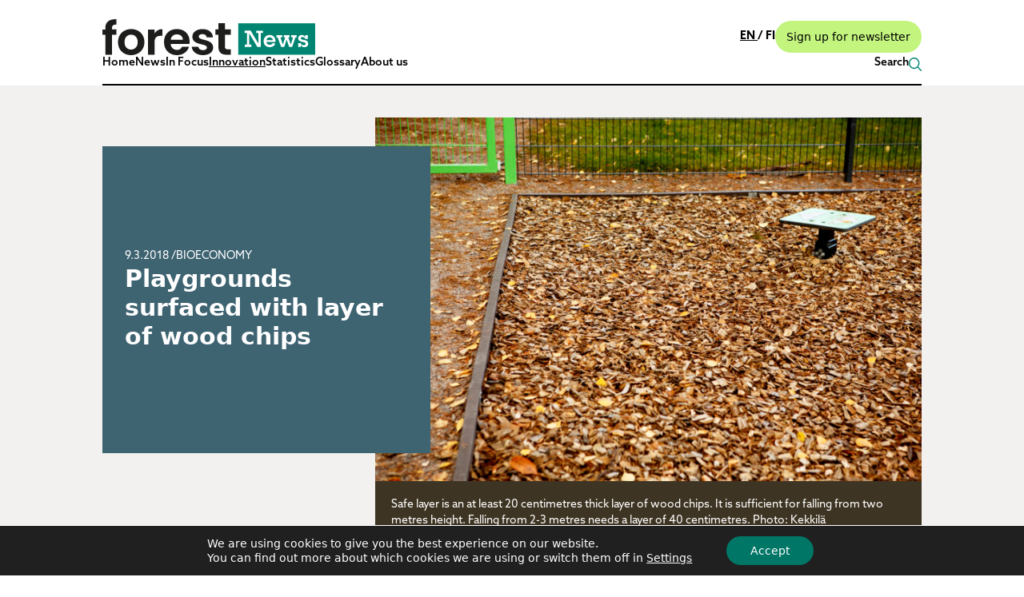

--- FILE ---
content_type: text/html; charset=UTF-8
request_url: https://forest.fi/products-services/playgrounds-surfaced-with-layer-of-wood-chips/
body_size: 25598
content:
<!doctype html>
<html lang="en-GB">
<head>
	<meta charset="UTF-8">
<script type="text/javascript">
/* <![CDATA[ */
var gform;gform||(document.addEventListener("gform_main_scripts_loaded",function(){gform.scriptsLoaded=!0}),document.addEventListener("gform/theme/scripts_loaded",function(){gform.themeScriptsLoaded=!0}),window.addEventListener("DOMContentLoaded",function(){gform.domLoaded=!0}),gform={domLoaded:!1,scriptsLoaded:!1,themeScriptsLoaded:!1,isFormEditor:()=>"function"==typeof InitializeEditor,callIfLoaded:function(o){return!(!gform.domLoaded||!gform.scriptsLoaded||!gform.themeScriptsLoaded&&!gform.isFormEditor()||(gform.isFormEditor()&&console.warn("The use of gform.initializeOnLoaded() is deprecated in the form editor context and will be removed in Gravity Forms 3.1."),o(),0))},initializeOnLoaded:function(o){gform.callIfLoaded(o)||(document.addEventListener("gform_main_scripts_loaded",()=>{gform.scriptsLoaded=!0,gform.callIfLoaded(o)}),document.addEventListener("gform/theme/scripts_loaded",()=>{gform.themeScriptsLoaded=!0,gform.callIfLoaded(o)}),window.addEventListener("DOMContentLoaded",()=>{gform.domLoaded=!0,gform.callIfLoaded(o)}))},hooks:{action:{},filter:{}},addAction:function(o,r,e,t){gform.addHook("action",o,r,e,t)},addFilter:function(o,r,e,t){gform.addHook("filter",o,r,e,t)},doAction:function(o){gform.doHook("action",o,arguments)},applyFilters:function(o){return gform.doHook("filter",o,arguments)},removeAction:function(o,r){gform.removeHook("action",o,r)},removeFilter:function(o,r,e){gform.removeHook("filter",o,r,e)},addHook:function(o,r,e,t,n){null==gform.hooks[o][r]&&(gform.hooks[o][r]=[]);var d=gform.hooks[o][r];null==n&&(n=r+"_"+d.length),gform.hooks[o][r].push({tag:n,callable:e,priority:t=null==t?10:t})},doHook:function(r,o,e){var t;if(e=Array.prototype.slice.call(e,1),null!=gform.hooks[r][o]&&((o=gform.hooks[r][o]).sort(function(o,r){return o.priority-r.priority}),o.forEach(function(o){"function"!=typeof(t=o.callable)&&(t=window[t]),"action"==r?t.apply(null,e):e[0]=t.apply(null,e)})),"filter"==r)return e[0]},removeHook:function(o,r,t,n){var e;null!=gform.hooks[o][r]&&(e=(e=gform.hooks[o][r]).filter(function(o,r,e){return!!(null!=n&&n!=o.tag||null!=t&&t!=o.priority)}),gform.hooks[o][r]=e)}});
/* ]]> */
</script>

	<meta name="viewport"
        content="width=device-width, height=device-height, initial-scale=1.0, minimum-scale=1.0, maximum-scale=5.0">
	<meta name='robots' content='index, follow, max-image-preview:large, max-snippet:-1, max-video-preview:-1' />
	<style>img:is([sizes="auto" i], [sizes^="auto," i]) { contain-intrinsic-size: 3000px 1500px }</style>
	<link rel="alternate" href="https://forest.fi/products-services/playgrounds-surfaced-with-layer-of-wood-chips/" hreflang="en" />
<link rel="alternate" href="https://forest.fi/fi/tuotteet-palvelut/hakkeesta-putoamisalusta-leikkialueille/" hreflang="fi" />

	<!-- This site is optimized with the Yoast SEO plugin v26.5 - https://yoast.com/wordpress/plugins/seo/ -->
	<link rel="canonical" href="https://forest.fi/products-services/playgrounds-surfaced-with-layer-of-wood-chips/" />
	<meta property="og:locale" content="en_GB" />
	<meta property="og:locale:alternate" content="fi_FI" />
	<meta property="og:type" content="article" />
	<meta property="og:title" content="Playgrounds surfaced with layer of wood chips - Forest.fi" />
	<meta property="og:description" content="The surface layer constructed in children&#8217;s play areas to make falling safer if, for example, a child loses the grip on a climbing structure, is called the safe layer. It is traditionally constructed of clean sand or gravel or paving made of synthetic materials. The Kekkilä company has launched a new layer made of a [&hellip;]" />
	<meta property="og:url" content="https://forest.fi/products-services/playgrounds-surfaced-with-layer-of-wood-chips/" />
	<meta property="og:site_name" content="Forest.fi" />
	<meta property="article:modified_time" content="2019-06-18T10:07:48+00:00" />
	<meta property="og:image" content="https://forest.fi/wp-content/uploads/2019/05/Turvakate_Kuva_Kekkila-2-1024x683.jpg" />
	<meta property="og:image:width" content="1024" />
	<meta property="og:image:height" content="683" />
	<meta property="og:image:type" content="image/jpeg" />
	<meta name="twitter:card" content="summary_large_image" />
	<meta name="twitter:label1" content="Est. reading time" />
	<meta name="twitter:data1" content="1 minute" />
	<script type="application/ld+json" class="yoast-schema-graph">{"@context":"https://schema.org","@graph":[{"@type":"WebPage","@id":"https://forest.fi/products-services/playgrounds-surfaced-with-layer-of-wood-chips/","url":"https://forest.fi/products-services/playgrounds-surfaced-with-layer-of-wood-chips/","name":"Playgrounds surfaced with layer of wood chips - Forest.fi","isPartOf":{"@id":"https://forest.fi/#website"},"primaryImageOfPage":{"@id":"https://forest.fi/products-services/playgrounds-surfaced-with-layer-of-wood-chips/#primaryimage"},"image":{"@id":"https://forest.fi/products-services/playgrounds-surfaced-with-layer-of-wood-chips/#primaryimage"},"thumbnailUrl":"https://forest.fi/wp-content/uploads/2019/05/Turvakate_Kuva_Kekkila-2.jpg","datePublished":"2018-03-09T12:03:15+00:00","dateModified":"2019-06-18T10:07:48+00:00","breadcrumb":{"@id":"https://forest.fi/products-services/playgrounds-surfaced-with-layer-of-wood-chips/#breadcrumb"},"inLanguage":"en-GB","potentialAction":[{"@type":"ReadAction","target":["https://forest.fi/products-services/playgrounds-surfaced-with-layer-of-wood-chips/"]}]},{"@type":"ImageObject","inLanguage":"en-GB","@id":"https://forest.fi/products-services/playgrounds-surfaced-with-layer-of-wood-chips/#primaryimage","url":"https://forest.fi/wp-content/uploads/2019/05/Turvakate_Kuva_Kekkila-2.jpg","contentUrl":"https://forest.fi/wp-content/uploads/2019/05/Turvakate_Kuva_Kekkila-2.jpg","width":5760,"height":3840,"caption":"Safe layer is an at least 20 centimetres thick layer of wood chips. It is sufficient for falling from two metres height. Falling from 2-3 metres needs a layer of 40 centimetres. Photo: Kekkilä"},{"@type":"BreadcrumbList","@id":"https://forest.fi/products-services/playgrounds-surfaced-with-layer-of-wood-chips/#breadcrumb","itemListElement":[{"@type":"ListItem","position":1,"name":"Home","item":"https://forest.fi/"},{"@type":"ListItem","position":2,"name":"Playgrounds surfaced with layer of wood chips"}]},{"@type":"WebSite","@id":"https://forest.fi/#website","url":"https://forest.fi/","name":"Forest.fi","description":"News from Finnish forest &amp; forest sector","potentialAction":[{"@type":"SearchAction","target":{"@type":"EntryPoint","urlTemplate":"https://forest.fi/?s={search_term_string}"},"query-input":{"@type":"PropertyValueSpecification","valueRequired":true,"valueName":"search_term_string"}}],"inLanguage":"en-GB"}]}</script>
	<!-- / Yoast SEO plugin. -->


<link rel='dns-prefetch' href='//use.typekit.net' />
<link rel='stylesheet' id='wp-block-library-css' href='https://forest.fi/wp-includes/css/dist/block-library/style.min.css?ver=62ada53797569a07dd779ce4422c65c0' type='text/css' media='all' />
<style id='wp-block-library-inline-css' type='text/css'>
.is-style-lead-text { font-size: 1.25rem; }
</style>
<style id='global-styles-inline-css' type='text/css'>
:root{--wp--preset--aspect-ratio--square: 1;--wp--preset--aspect-ratio--4-3: 4/3;--wp--preset--aspect-ratio--3-4: 3/4;--wp--preset--aspect-ratio--3-2: 3/2;--wp--preset--aspect-ratio--2-3: 2/3;--wp--preset--aspect-ratio--16-9: 16/9;--wp--preset--aspect-ratio--9-16: 9/16;--wp--preset--color--black: #000000;--wp--preset--color--cyan-bluish-gray: #abb8c3;--wp--preset--color--white: #FFFFFF;--wp--preset--color--pale-pink: #EDD2DC;--wp--preset--color--vivid-red: #cf2e2e;--wp--preset--color--luminous-vivid-orange: #ff6900;--wp--preset--color--luminous-vivid-amber: #fcb900;--wp--preset--color--light-green-cyan: #7bdcb5;--wp--preset--color--vivid-green-cyan: #00d084;--wp--preset--color--pale-cyan-blue: #8ed1fc;--wp--preset--color--vivid-cyan-blue: #0693e3;--wp--preset--color--vivid-purple: #9b51e0;--wp--preset--color--transparent: #7c027c;--wp--preset--color--blue-stone: #3E6371;--wp--preset--color--dark-coffee: #3E3423;--wp--preset--color--dark-slate: #153A47;--wp--preset--color--dusty-rose: #DDC2B5;--wp--preset--color--grayish-green: #86918B;--wp--preset--color--lavender: #DCDBF4;--wp--preset--color--mid-gray: #e0e0e0;--wp--preset--color--light-blue: #D1E6F4;--wp--preset--color--light-cyan: #C6E8E4;--wp--preset--color--light-green: #C2F47E;--wp--preset--color--light-gray-dark: #F2F1F0;--wp--preset--color--light-gray-light: #F7F6F4;--wp--preset--color--light-peach: #FDE6CE;--wp--preset--color--off-white: #F2F1F0;--wp--preset--color--pale-green: #ACC4C0;--wp--preset--color--pale-yellow: #E3E2BC;--wp--preset--color--powder-blue: #9FC1BE;--wp--preset--color--soft-black: #00000086;--wp--preset--color--teal-green: #008472;--wp--preset--color--lemon-chiffon-mist: #EEEDAD;--wp--preset--gradient--vivid-cyan-blue-to-vivid-purple: linear-gradient(135deg,rgba(6,147,227,1) 0%,rgb(155,81,224) 100%);--wp--preset--gradient--light-green-cyan-to-vivid-green-cyan: linear-gradient(135deg,rgb(122,220,180) 0%,rgb(0,208,130) 100%);--wp--preset--gradient--luminous-vivid-amber-to-luminous-vivid-orange: linear-gradient(135deg,rgba(252,185,0,1) 0%,rgba(255,105,0,1) 100%);--wp--preset--gradient--luminous-vivid-orange-to-vivid-red: linear-gradient(135deg,rgba(255,105,0,1) 0%,rgb(207,46,46) 100%);--wp--preset--gradient--very-light-gray-to-cyan-bluish-gray: linear-gradient(135deg,rgb(238,238,238) 0%,rgb(169,184,195) 100%);--wp--preset--gradient--cool-to-warm-spectrum: linear-gradient(135deg,rgb(74,234,220) 0%,rgb(151,120,209) 20%,rgb(207,42,186) 40%,rgb(238,44,130) 60%,rgb(251,105,98) 80%,rgb(254,248,76) 100%);--wp--preset--gradient--blush-light-purple: linear-gradient(135deg,rgb(255,206,236) 0%,rgb(152,150,240) 100%);--wp--preset--gradient--blush-bordeaux: linear-gradient(135deg,rgb(254,205,165) 0%,rgb(254,45,45) 50%,rgb(107,0,62) 100%);--wp--preset--gradient--luminous-dusk: linear-gradient(135deg,rgb(255,203,112) 0%,rgb(199,81,192) 50%,rgb(65,88,208) 100%);--wp--preset--gradient--pale-ocean: linear-gradient(135deg,rgb(255,245,203) 0%,rgb(182,227,212) 50%,rgb(51,167,181) 100%);--wp--preset--gradient--electric-grass: linear-gradient(135deg,rgb(202,248,128) 0%,rgb(113,206,126) 100%);--wp--preset--gradient--midnight: linear-gradient(135deg,rgb(2,3,129) 0%,rgb(40,116,252) 100%);--wp--preset--font-size--small: 13px;--wp--preset--font-size--medium: 20px;--wp--preset--font-size--large: 36px;--wp--preset--font-size--x-large: 42px;--wp--preset--font-size--xs: 0.75rem;--wp--preset--font-size--sm: 0.875rem;--wp--preset--font-size--base: 1rem;--wp--preset--font-size--lg: 1.125rem;--wp--preset--font-size--xl: 1.25rem;--wp--preset--font-size--2-xl: 1.5rem;--wp--preset--font-size--3-xl: 1.875rem;--wp--preset--font-size--4-xl: 2.25rem;--wp--preset--font-size--5-xl: 3rem;--wp--preset--font-family--azo-sans: azo-sans-web, sans-serif;--wp--preset--font-family--hepta-slab: hepta-slab, serif;--wp--preset--spacing--20: 0.44rem;--wp--preset--spacing--30: 0.67rem;--wp--preset--spacing--40: 1rem;--wp--preset--spacing--50: 1.5rem;--wp--preset--spacing--60: 2.25rem;--wp--preset--spacing--70: 3.38rem;--wp--preset--spacing--80: 5.06rem;--wp--preset--shadow--natural: 6px 6px 9px rgba(0, 0, 0, 0.2);--wp--preset--shadow--deep: 12px 12px 50px rgba(0, 0, 0, 0.4);--wp--preset--shadow--sharp: 6px 6px 0px rgba(0, 0, 0, 0.2);--wp--preset--shadow--outlined: 6px 6px 0px -3px rgba(255, 255, 255, 1), 6px 6px rgba(0, 0, 0, 1);--wp--preset--shadow--crisp: 6px 6px 0px rgba(0, 0, 0, 1);}:root { --wp--style--global--content-size: 660px;--wp--style--global--wide-size: 660px; }:where(body) { margin: 0; }.wp-site-blocks > .alignleft { float: left; margin-right: 2em; }.wp-site-blocks > .alignright { float: right; margin-left: 2em; }.wp-site-blocks > .aligncenter { justify-content: center; margin-left: auto; margin-right: auto; }:where(.wp-site-blocks) > * { margin-block-start: 24px; margin-block-end: 0; }:where(.wp-site-blocks) > :first-child { margin-block-start: 0; }:where(.wp-site-blocks) > :last-child { margin-block-end: 0; }:root { --wp--style--block-gap: 24px; }:root :where(.is-layout-flow) > :first-child{margin-block-start: 0;}:root :where(.is-layout-flow) > :last-child{margin-block-end: 0;}:root :where(.is-layout-flow) > *{margin-block-start: 24px;margin-block-end: 0;}:root :where(.is-layout-constrained) > :first-child{margin-block-start: 0;}:root :where(.is-layout-constrained) > :last-child{margin-block-end: 0;}:root :where(.is-layout-constrained) > *{margin-block-start: 24px;margin-block-end: 0;}:root :where(.is-layout-flex){gap: 24px;}:root :where(.is-layout-grid){gap: 24px;}.is-layout-flow > .alignleft{float: left;margin-inline-start: 0;margin-inline-end: 2em;}.is-layout-flow > .alignright{float: right;margin-inline-start: 2em;margin-inline-end: 0;}.is-layout-flow > .aligncenter{margin-left: auto !important;margin-right: auto !important;}.is-layout-constrained > .alignleft{float: left;margin-inline-start: 0;margin-inline-end: 2em;}.is-layout-constrained > .alignright{float: right;margin-inline-start: 2em;margin-inline-end: 0;}.is-layout-constrained > .aligncenter{margin-left: auto !important;margin-right: auto !important;}.is-layout-constrained > :where(:not(.alignleft):not(.alignright):not(.alignfull)){max-width: var(--wp--style--global--content-size);margin-left: auto !important;margin-right: auto !important;}.is-layout-constrained > .alignwide{max-width: var(--wp--style--global--wide-size);}body .is-layout-flex{display: flex;}.is-layout-flex{flex-wrap: wrap;align-items: center;}.is-layout-flex > :is(*, div){margin: 0;}body .is-layout-grid{display: grid;}.is-layout-grid > :is(*, div){margin: 0;}body{padding-top: 0px;padding-right: 0px;padding-bottom: 0px;padding-left: 0px;}a:where(:not(.wp-element-button)){text-decoration: underline;}:root :where(.wp-element-button, .wp-block-button__link){background-color: #32373c;border-width: 0;color: #fff;font-family: inherit;font-size: inherit;line-height: inherit;padding: calc(0.667em + 2px) calc(1.333em + 2px);text-decoration: none;}.has-black-color{color: var(--wp--preset--color--black) !important;}.has-cyan-bluish-gray-color{color: var(--wp--preset--color--cyan-bluish-gray) !important;}.has-white-color{color: var(--wp--preset--color--white) !important;}.has-pale-pink-color{color: var(--wp--preset--color--pale-pink) !important;}.has-vivid-red-color{color: var(--wp--preset--color--vivid-red) !important;}.has-luminous-vivid-orange-color{color: var(--wp--preset--color--luminous-vivid-orange) !important;}.has-luminous-vivid-amber-color{color: var(--wp--preset--color--luminous-vivid-amber) !important;}.has-light-green-cyan-color{color: var(--wp--preset--color--light-green-cyan) !important;}.has-vivid-green-cyan-color{color: var(--wp--preset--color--vivid-green-cyan) !important;}.has-pale-cyan-blue-color{color: var(--wp--preset--color--pale-cyan-blue) !important;}.has-vivid-cyan-blue-color{color: var(--wp--preset--color--vivid-cyan-blue) !important;}.has-vivid-purple-color{color: var(--wp--preset--color--vivid-purple) !important;}.has-transparent-color{color: var(--wp--preset--color--transparent) !important;}.has-blue-stone-color{color: var(--wp--preset--color--blue-stone) !important;}.has-dark-coffee-color{color: var(--wp--preset--color--dark-coffee) !important;}.has-dark-slate-color{color: var(--wp--preset--color--dark-slate) !important;}.has-dusty-rose-color{color: var(--wp--preset--color--dusty-rose) !important;}.has-grayish-green-color{color: var(--wp--preset--color--grayish-green) !important;}.has-lavender-color{color: var(--wp--preset--color--lavender) !important;}.has-mid-gray-color{color: var(--wp--preset--color--mid-gray) !important;}.has-light-blue-color{color: var(--wp--preset--color--light-blue) !important;}.has-light-cyan-color{color: var(--wp--preset--color--light-cyan) !important;}.has-light-green-color{color: var(--wp--preset--color--light-green) !important;}.has-light-gray-dark-color{color: var(--wp--preset--color--light-gray-dark) !important;}.has-light-gray-light-color{color: var(--wp--preset--color--light-gray-light) !important;}.has-light-peach-color{color: var(--wp--preset--color--light-peach) !important;}.has-off-white-color{color: var(--wp--preset--color--off-white) !important;}.has-pale-green-color{color: var(--wp--preset--color--pale-green) !important;}.has-pale-yellow-color{color: var(--wp--preset--color--pale-yellow) !important;}.has-powder-blue-color{color: var(--wp--preset--color--powder-blue) !important;}.has-soft-black-color{color: var(--wp--preset--color--soft-black) !important;}.has-teal-green-color{color: var(--wp--preset--color--teal-green) !important;}.has-lemon-chiffon-mist-color{color: var(--wp--preset--color--lemon-chiffon-mist) !important;}.has-black-background-color{background-color: var(--wp--preset--color--black) !important;}.has-cyan-bluish-gray-background-color{background-color: var(--wp--preset--color--cyan-bluish-gray) !important;}.has-white-background-color{background-color: var(--wp--preset--color--white) !important;}.has-pale-pink-background-color{background-color: var(--wp--preset--color--pale-pink) !important;}.has-vivid-red-background-color{background-color: var(--wp--preset--color--vivid-red) !important;}.has-luminous-vivid-orange-background-color{background-color: var(--wp--preset--color--luminous-vivid-orange) !important;}.has-luminous-vivid-amber-background-color{background-color: var(--wp--preset--color--luminous-vivid-amber) !important;}.has-light-green-cyan-background-color{background-color: var(--wp--preset--color--light-green-cyan) !important;}.has-vivid-green-cyan-background-color{background-color: var(--wp--preset--color--vivid-green-cyan) !important;}.has-pale-cyan-blue-background-color{background-color: var(--wp--preset--color--pale-cyan-blue) !important;}.has-vivid-cyan-blue-background-color{background-color: var(--wp--preset--color--vivid-cyan-blue) !important;}.has-vivid-purple-background-color{background-color: var(--wp--preset--color--vivid-purple) !important;}.has-transparent-background-color{background-color: var(--wp--preset--color--transparent) !important;}.has-blue-stone-background-color{background-color: var(--wp--preset--color--blue-stone) !important;}.has-dark-coffee-background-color{background-color: var(--wp--preset--color--dark-coffee) !important;}.has-dark-slate-background-color{background-color: var(--wp--preset--color--dark-slate) !important;}.has-dusty-rose-background-color{background-color: var(--wp--preset--color--dusty-rose) !important;}.has-grayish-green-background-color{background-color: var(--wp--preset--color--grayish-green) !important;}.has-lavender-background-color{background-color: var(--wp--preset--color--lavender) !important;}.has-mid-gray-background-color{background-color: var(--wp--preset--color--mid-gray) !important;}.has-light-blue-background-color{background-color: var(--wp--preset--color--light-blue) !important;}.has-light-cyan-background-color{background-color: var(--wp--preset--color--light-cyan) !important;}.has-light-green-background-color{background-color: var(--wp--preset--color--light-green) !important;}.has-light-gray-dark-background-color{background-color: var(--wp--preset--color--light-gray-dark) !important;}.has-light-gray-light-background-color{background-color: var(--wp--preset--color--light-gray-light) !important;}.has-light-peach-background-color{background-color: var(--wp--preset--color--light-peach) !important;}.has-off-white-background-color{background-color: var(--wp--preset--color--off-white) !important;}.has-pale-green-background-color{background-color: var(--wp--preset--color--pale-green) !important;}.has-pale-yellow-background-color{background-color: var(--wp--preset--color--pale-yellow) !important;}.has-powder-blue-background-color{background-color: var(--wp--preset--color--powder-blue) !important;}.has-soft-black-background-color{background-color: var(--wp--preset--color--soft-black) !important;}.has-teal-green-background-color{background-color: var(--wp--preset--color--teal-green) !important;}.has-lemon-chiffon-mist-background-color{background-color: var(--wp--preset--color--lemon-chiffon-mist) !important;}.has-black-border-color{border-color: var(--wp--preset--color--black) !important;}.has-cyan-bluish-gray-border-color{border-color: var(--wp--preset--color--cyan-bluish-gray) !important;}.has-white-border-color{border-color: var(--wp--preset--color--white) !important;}.has-pale-pink-border-color{border-color: var(--wp--preset--color--pale-pink) !important;}.has-vivid-red-border-color{border-color: var(--wp--preset--color--vivid-red) !important;}.has-luminous-vivid-orange-border-color{border-color: var(--wp--preset--color--luminous-vivid-orange) !important;}.has-luminous-vivid-amber-border-color{border-color: var(--wp--preset--color--luminous-vivid-amber) !important;}.has-light-green-cyan-border-color{border-color: var(--wp--preset--color--light-green-cyan) !important;}.has-vivid-green-cyan-border-color{border-color: var(--wp--preset--color--vivid-green-cyan) !important;}.has-pale-cyan-blue-border-color{border-color: var(--wp--preset--color--pale-cyan-blue) !important;}.has-vivid-cyan-blue-border-color{border-color: var(--wp--preset--color--vivid-cyan-blue) !important;}.has-vivid-purple-border-color{border-color: var(--wp--preset--color--vivid-purple) !important;}.has-transparent-border-color{border-color: var(--wp--preset--color--transparent) !important;}.has-blue-stone-border-color{border-color: var(--wp--preset--color--blue-stone) !important;}.has-dark-coffee-border-color{border-color: var(--wp--preset--color--dark-coffee) !important;}.has-dark-slate-border-color{border-color: var(--wp--preset--color--dark-slate) !important;}.has-dusty-rose-border-color{border-color: var(--wp--preset--color--dusty-rose) !important;}.has-grayish-green-border-color{border-color: var(--wp--preset--color--grayish-green) !important;}.has-lavender-border-color{border-color: var(--wp--preset--color--lavender) !important;}.has-mid-gray-border-color{border-color: var(--wp--preset--color--mid-gray) !important;}.has-light-blue-border-color{border-color: var(--wp--preset--color--light-blue) !important;}.has-light-cyan-border-color{border-color: var(--wp--preset--color--light-cyan) !important;}.has-light-green-border-color{border-color: var(--wp--preset--color--light-green) !important;}.has-light-gray-dark-border-color{border-color: var(--wp--preset--color--light-gray-dark) !important;}.has-light-gray-light-border-color{border-color: var(--wp--preset--color--light-gray-light) !important;}.has-light-peach-border-color{border-color: var(--wp--preset--color--light-peach) !important;}.has-off-white-border-color{border-color: var(--wp--preset--color--off-white) !important;}.has-pale-green-border-color{border-color: var(--wp--preset--color--pale-green) !important;}.has-pale-yellow-border-color{border-color: var(--wp--preset--color--pale-yellow) !important;}.has-powder-blue-border-color{border-color: var(--wp--preset--color--powder-blue) !important;}.has-soft-black-border-color{border-color: var(--wp--preset--color--soft-black) !important;}.has-teal-green-border-color{border-color: var(--wp--preset--color--teal-green) !important;}.has-lemon-chiffon-mist-border-color{border-color: var(--wp--preset--color--lemon-chiffon-mist) !important;}.has-vivid-cyan-blue-to-vivid-purple-gradient-background{background: var(--wp--preset--gradient--vivid-cyan-blue-to-vivid-purple) !important;}.has-light-green-cyan-to-vivid-green-cyan-gradient-background{background: var(--wp--preset--gradient--light-green-cyan-to-vivid-green-cyan) !important;}.has-luminous-vivid-amber-to-luminous-vivid-orange-gradient-background{background: var(--wp--preset--gradient--luminous-vivid-amber-to-luminous-vivid-orange) !important;}.has-luminous-vivid-orange-to-vivid-red-gradient-background{background: var(--wp--preset--gradient--luminous-vivid-orange-to-vivid-red) !important;}.has-very-light-gray-to-cyan-bluish-gray-gradient-background{background: var(--wp--preset--gradient--very-light-gray-to-cyan-bluish-gray) !important;}.has-cool-to-warm-spectrum-gradient-background{background: var(--wp--preset--gradient--cool-to-warm-spectrum) !important;}.has-blush-light-purple-gradient-background{background: var(--wp--preset--gradient--blush-light-purple) !important;}.has-blush-bordeaux-gradient-background{background: var(--wp--preset--gradient--blush-bordeaux) !important;}.has-luminous-dusk-gradient-background{background: var(--wp--preset--gradient--luminous-dusk) !important;}.has-pale-ocean-gradient-background{background: var(--wp--preset--gradient--pale-ocean) !important;}.has-electric-grass-gradient-background{background: var(--wp--preset--gradient--electric-grass) !important;}.has-midnight-gradient-background{background: var(--wp--preset--gradient--midnight) !important;}.has-small-font-size{font-size: var(--wp--preset--font-size--small) !important;}.has-medium-font-size{font-size: var(--wp--preset--font-size--medium) !important;}.has-large-font-size{font-size: var(--wp--preset--font-size--large) !important;}.has-x-large-font-size{font-size: var(--wp--preset--font-size--x-large) !important;}.has-xs-font-size{font-size: var(--wp--preset--font-size--xs) !important;}.has-sm-font-size{font-size: var(--wp--preset--font-size--sm) !important;}.has-base-font-size{font-size: var(--wp--preset--font-size--base) !important;}.has-lg-font-size{font-size: var(--wp--preset--font-size--lg) !important;}.has-xl-font-size{font-size: var(--wp--preset--font-size--xl) !important;}.has-2-xl-font-size{font-size: var(--wp--preset--font-size--2-xl) !important;}.has-3-xl-font-size{font-size: var(--wp--preset--font-size--3-xl) !important;}.has-4-xl-font-size{font-size: var(--wp--preset--font-size--4-xl) !important;}.has-5-xl-font-size{font-size: var(--wp--preset--font-size--5-xl) !important;}.has-azo-sans-font-family{font-family: var(--wp--preset--font-family--azo-sans) !important;}.has-hepta-slab-font-family{font-family: var(--wp--preset--font-family--hepta-slab) !important;}
:root :where(.wp-block-pullquote){font-size: 1.5em;line-height: 1.6;}
</style>
<link rel='stylesheet' id='ctf_styles-css' href='https://forest.fi/wp-content/plugins/custom-twitter-feeds/css/ctf-styles.min.css?ver=2.3.1' type='text/css' media='all' />
<link rel='stylesheet' id='forest-style-css' href='https://forest.fi/wp-content/themes/forest-wp-theme/dist/styles.css?ver=1765540804' type='text/css' media='all' />
<link rel='stylesheet' id='adobe-fonts-css' href='https://use.typekit.net/vzt6jjx.css' type='text/css' media='all' />
<link rel='stylesheet' id='gravity_forms_theme_reset-css' href='https://forest.fi/wp-content/plugins/gravityforms/assets/css/dist/gravity-forms-theme-reset.min.css?ver=2.9.23.3' type='text/css' media='all' />
<link rel='stylesheet' id='gravity_forms_theme_foundation-css' href='https://forest.fi/wp-content/plugins/gravityforms/assets/css/dist/gravity-forms-theme-foundation.min.css?ver=2.9.23.3' type='text/css' media='all' />
<link rel='stylesheet' id='gravity_forms_theme_framework-css' href='https://forest.fi/wp-content/plugins/gravityforms/assets/css/dist/gravity-forms-theme-framework.min.css?ver=2.9.23.3' type='text/css' media='all' />
<link rel='stylesheet' id='gravityformspolls_theme_framework-css' href='https://forest.fi/wp-content/plugins/gravityformspolls/assets/css/dist/theme-framework.min.css?ver=62ada53797569a07dd779ce4422c65c0' type='text/css' media='all' />
<link rel='stylesheet' id='gravity_forms_orbital_theme-css' href='https://forest.fi/wp-content/plugins/gravityforms/assets/css/dist/gravity-forms-orbital-theme.min.css?ver=2.9.23.3' type='text/css' media='all' />
<link rel='stylesheet' id='moove_gdpr_frontend-css' href='https://forest.fi/wp-content/plugins/gdpr-cookie-compliance/dist/styles/gdpr-main-nf.css?ver=5.0.9' type='text/css' media='all' />
<style id='moove_gdpr_frontend-inline-css' type='text/css'>
				#moove_gdpr_cookie_modal .moove-gdpr-modal-content .moove-gdpr-tab-main h3.tab-title, 
				#moove_gdpr_cookie_modal .moove-gdpr-modal-content .moove-gdpr-tab-main span.tab-title,
				#moove_gdpr_cookie_modal .moove-gdpr-modal-content .moove-gdpr-modal-left-content #moove-gdpr-menu li a, 
				#moove_gdpr_cookie_modal .moove-gdpr-modal-content .moove-gdpr-modal-left-content #moove-gdpr-menu li button,
				#moove_gdpr_cookie_modal .moove-gdpr-modal-content .moove-gdpr-modal-left-content .moove-gdpr-branding-cnt a,
				#moove_gdpr_cookie_modal .moove-gdpr-modal-content .moove-gdpr-modal-footer-content .moove-gdpr-button-holder a.mgbutton, 
				#moove_gdpr_cookie_modal .moove-gdpr-modal-content .moove-gdpr-modal-footer-content .moove-gdpr-button-holder button.mgbutton,
				#moove_gdpr_cookie_modal .cookie-switch .cookie-slider:after, 
				#moove_gdpr_cookie_modal .cookie-switch .slider:after, 
				#moove_gdpr_cookie_modal .switch .cookie-slider:after, 
				#moove_gdpr_cookie_modal .switch .slider:after,
				#moove_gdpr_cookie_info_bar .moove-gdpr-info-bar-container .moove-gdpr-info-bar-content p, 
				#moove_gdpr_cookie_info_bar .moove-gdpr-info-bar-container .moove-gdpr-info-bar-content p a,
				#moove_gdpr_cookie_info_bar .moove-gdpr-info-bar-container .moove-gdpr-info-bar-content a.mgbutton, 
				#moove_gdpr_cookie_info_bar .moove-gdpr-info-bar-container .moove-gdpr-info-bar-content button.mgbutton,
				#moove_gdpr_cookie_modal .moove-gdpr-modal-content .moove-gdpr-tab-main .moove-gdpr-tab-main-content h1, 
				#moove_gdpr_cookie_modal .moove-gdpr-modal-content .moove-gdpr-tab-main .moove-gdpr-tab-main-content h2, 
				#moove_gdpr_cookie_modal .moove-gdpr-modal-content .moove-gdpr-tab-main .moove-gdpr-tab-main-content h3, 
				#moove_gdpr_cookie_modal .moove-gdpr-modal-content .moove-gdpr-tab-main .moove-gdpr-tab-main-content h4, 
				#moove_gdpr_cookie_modal .moove-gdpr-modal-content .moove-gdpr-tab-main .moove-gdpr-tab-main-content h5, 
				#moove_gdpr_cookie_modal .moove-gdpr-modal-content .moove-gdpr-tab-main .moove-gdpr-tab-main-content h6,
				#moove_gdpr_cookie_modal .moove-gdpr-modal-content.moove_gdpr_modal_theme_v2 .moove-gdpr-modal-title .tab-title,
				#moove_gdpr_cookie_modal .moove-gdpr-modal-content.moove_gdpr_modal_theme_v2 .moove-gdpr-tab-main h3.tab-title, 
				#moove_gdpr_cookie_modal .moove-gdpr-modal-content.moove_gdpr_modal_theme_v2 .moove-gdpr-tab-main span.tab-title,
				#moove_gdpr_cookie_modal .moove-gdpr-modal-content.moove_gdpr_modal_theme_v2 .moove-gdpr-branding-cnt a {
					font-weight: inherit				}
			#moove_gdpr_cookie_modal,#moove_gdpr_cookie_info_bar,.gdpr_cookie_settings_shortcode_content{font-family:inherit}#moove_gdpr_save_popup_settings_button{background-color:#373737;color:#fff}#moove_gdpr_save_popup_settings_button:hover{background-color:#000}#moove_gdpr_cookie_info_bar .moove-gdpr-info-bar-container .moove-gdpr-info-bar-content a.mgbutton,#moove_gdpr_cookie_info_bar .moove-gdpr-info-bar-container .moove-gdpr-info-bar-content button.mgbutton{background-color:#007666}#moove_gdpr_cookie_modal .moove-gdpr-modal-content .moove-gdpr-modal-footer-content .moove-gdpr-button-holder a.mgbutton,#moove_gdpr_cookie_modal .moove-gdpr-modal-content .moove-gdpr-modal-footer-content .moove-gdpr-button-holder button.mgbutton,.gdpr_cookie_settings_shortcode_content .gdpr-shr-button.button-green{background-color:#007666;border-color:#007666}#moove_gdpr_cookie_modal .moove-gdpr-modal-content .moove-gdpr-modal-footer-content .moove-gdpr-button-holder a.mgbutton:hover,#moove_gdpr_cookie_modal .moove-gdpr-modal-content .moove-gdpr-modal-footer-content .moove-gdpr-button-holder button.mgbutton:hover,.gdpr_cookie_settings_shortcode_content .gdpr-shr-button.button-green:hover{background-color:#fff;color:#007666}#moove_gdpr_cookie_modal .moove-gdpr-modal-content .moove-gdpr-modal-close i,#moove_gdpr_cookie_modal .moove-gdpr-modal-content .moove-gdpr-modal-close span.gdpr-icon{background-color:#007666;border:1px solid #007666}#moove_gdpr_cookie_info_bar span.moove-gdpr-infobar-allow-all.focus-g,#moove_gdpr_cookie_info_bar span.moove-gdpr-infobar-allow-all:focus,#moove_gdpr_cookie_info_bar button.moove-gdpr-infobar-allow-all.focus-g,#moove_gdpr_cookie_info_bar button.moove-gdpr-infobar-allow-all:focus,#moove_gdpr_cookie_info_bar span.moove-gdpr-infobar-reject-btn.focus-g,#moove_gdpr_cookie_info_bar span.moove-gdpr-infobar-reject-btn:focus,#moove_gdpr_cookie_info_bar button.moove-gdpr-infobar-reject-btn.focus-g,#moove_gdpr_cookie_info_bar button.moove-gdpr-infobar-reject-btn:focus,#moove_gdpr_cookie_info_bar span.change-settings-button.focus-g,#moove_gdpr_cookie_info_bar span.change-settings-button:focus,#moove_gdpr_cookie_info_bar button.change-settings-button.focus-g,#moove_gdpr_cookie_info_bar button.change-settings-button:focus{-webkit-box-shadow:0 0 1px 3px #007666;-moz-box-shadow:0 0 1px 3px #007666;box-shadow:0 0 1px 3px #007666}#moove_gdpr_cookie_modal .moove-gdpr-modal-content .moove-gdpr-modal-close i:hover,#moove_gdpr_cookie_modal .moove-gdpr-modal-content .moove-gdpr-modal-close span.gdpr-icon:hover,#moove_gdpr_cookie_info_bar span[data-href]>u.change-settings-button{color:#007666}#moove_gdpr_cookie_modal .moove-gdpr-modal-content .moove-gdpr-modal-left-content #moove-gdpr-menu li.menu-item-selected a span.gdpr-icon,#moove_gdpr_cookie_modal .moove-gdpr-modal-content .moove-gdpr-modal-left-content #moove-gdpr-menu li.menu-item-selected button span.gdpr-icon{color:inherit}#moove_gdpr_cookie_modal .moove-gdpr-modal-content .moove-gdpr-modal-left-content #moove-gdpr-menu li a span.gdpr-icon,#moove_gdpr_cookie_modal .moove-gdpr-modal-content .moove-gdpr-modal-left-content #moove-gdpr-menu li button span.gdpr-icon{color:inherit}#moove_gdpr_cookie_modal .gdpr-acc-link{line-height:0;font-size:0;color:transparent;position:absolute}#moove_gdpr_cookie_modal .moove-gdpr-modal-content .moove-gdpr-modal-close:hover i,#moove_gdpr_cookie_modal .moove-gdpr-modal-content .moove-gdpr-modal-left-content #moove-gdpr-menu li a,#moove_gdpr_cookie_modal .moove-gdpr-modal-content .moove-gdpr-modal-left-content #moove-gdpr-menu li button,#moove_gdpr_cookie_modal .moove-gdpr-modal-content .moove-gdpr-modal-left-content #moove-gdpr-menu li button i,#moove_gdpr_cookie_modal .moove-gdpr-modal-content .moove-gdpr-modal-left-content #moove-gdpr-menu li a i,#moove_gdpr_cookie_modal .moove-gdpr-modal-content .moove-gdpr-tab-main .moove-gdpr-tab-main-content a:hover,#moove_gdpr_cookie_info_bar.moove-gdpr-dark-scheme .moove-gdpr-info-bar-container .moove-gdpr-info-bar-content a.mgbutton:hover,#moove_gdpr_cookie_info_bar.moove-gdpr-dark-scheme .moove-gdpr-info-bar-container .moove-gdpr-info-bar-content button.mgbutton:hover,#moove_gdpr_cookie_info_bar.moove-gdpr-dark-scheme .moove-gdpr-info-bar-container .moove-gdpr-info-bar-content a:hover,#moove_gdpr_cookie_info_bar.moove-gdpr-dark-scheme .moove-gdpr-info-bar-container .moove-gdpr-info-bar-content button:hover,#moove_gdpr_cookie_info_bar.moove-gdpr-dark-scheme .moove-gdpr-info-bar-container .moove-gdpr-info-bar-content span.change-settings-button:hover,#moove_gdpr_cookie_info_bar.moove-gdpr-dark-scheme .moove-gdpr-info-bar-container .moove-gdpr-info-bar-content button.change-settings-button:hover,#moove_gdpr_cookie_info_bar.moove-gdpr-dark-scheme .moove-gdpr-info-bar-container .moove-gdpr-info-bar-content u.change-settings-button:hover,#moove_gdpr_cookie_info_bar span[data-href]>u.change-settings-button,#moove_gdpr_cookie_info_bar.moove-gdpr-dark-scheme .moove-gdpr-info-bar-container .moove-gdpr-info-bar-content a.mgbutton.focus-g,#moove_gdpr_cookie_info_bar.moove-gdpr-dark-scheme .moove-gdpr-info-bar-container .moove-gdpr-info-bar-content button.mgbutton.focus-g,#moove_gdpr_cookie_info_bar.moove-gdpr-dark-scheme .moove-gdpr-info-bar-container .moove-gdpr-info-bar-content a.focus-g,#moove_gdpr_cookie_info_bar.moove-gdpr-dark-scheme .moove-gdpr-info-bar-container .moove-gdpr-info-bar-content button.focus-g,#moove_gdpr_cookie_info_bar.moove-gdpr-dark-scheme .moove-gdpr-info-bar-container .moove-gdpr-info-bar-content a.mgbutton:focus,#moove_gdpr_cookie_info_bar.moove-gdpr-dark-scheme .moove-gdpr-info-bar-container .moove-gdpr-info-bar-content button.mgbutton:focus,#moove_gdpr_cookie_info_bar.moove-gdpr-dark-scheme .moove-gdpr-info-bar-container .moove-gdpr-info-bar-content a:focus,#moove_gdpr_cookie_info_bar.moove-gdpr-dark-scheme .moove-gdpr-info-bar-container .moove-gdpr-info-bar-content button:focus,#moove_gdpr_cookie_info_bar.moove-gdpr-dark-scheme .moove-gdpr-info-bar-container .moove-gdpr-info-bar-content span.change-settings-button.focus-g,span.change-settings-button:focus,button.change-settings-button.focus-g,button.change-settings-button:focus,#moove_gdpr_cookie_info_bar.moove-gdpr-dark-scheme .moove-gdpr-info-bar-container .moove-gdpr-info-bar-content u.change-settings-button.focus-g,#moove_gdpr_cookie_info_bar.moove-gdpr-dark-scheme .moove-gdpr-info-bar-container .moove-gdpr-info-bar-content u.change-settings-button:focus{color:#007666}#moove_gdpr_cookie_modal .moove-gdpr-branding.focus-g span,#moove_gdpr_cookie_modal .moove-gdpr-modal-content .moove-gdpr-tab-main a.focus-g,#moove_gdpr_cookie_modal .moove-gdpr-modal-content .moove-gdpr-tab-main .gdpr-cd-details-toggle.focus-g{color:#007666}#moove_gdpr_cookie_modal.gdpr_lightbox-hide{display:none}
</style>
<script type="text/javascript" src="https://forest.fi/wp-includes/js/jquery/jquery.min.js?ver=3.7.1" id="jquery-core-js"></script>
<script type="text/javascript" src="https://forest.fi/wp-includes/js/jquery/jquery-migrate.min.js?ver=3.4.1" id="jquery-migrate-js"></script>
<script type="text/javascript" defer='defer' src="https://forest.fi/wp-content/plugins/gravityforms/js/jquery.json.min.js?ver=2.9.23.3" id="gform_json-js"></script>
<script type="text/javascript" id="gform_gravityforms-js-extra">
/* <![CDATA[ */
var gf_global = {"gf_currency_config":{"name":"Euro","symbol_left":"","symbol_right":"&#8364;","symbol_padding":" ","thousand_separator":".","decimal_separator":",","decimals":2,"code":"EUR"},"base_url":"https:\/\/forest.fi\/wp-content\/plugins\/gravityforms","number_formats":[],"spinnerUrl":"https:\/\/forest.fi\/wp-content\/plugins\/gravityforms\/images\/spinner.svg","version_hash":"5a39842edf2fa052f922a173a9acc704","strings":{"newRowAdded":"New row added.","rowRemoved":"Row removed","formSaved":"The form has been saved.  The content contains the link to return and complete the form."}};
var gform_i18n = {"datepicker":{"days":{"monday":"Mo","tuesday":"Tu","wednesday":"We","thursday":"Th","friday":"Fr","saturday":"Sa","sunday":"Su"},"months":{"january":"January","february":"February","march":"March","april":"April","may":"May","june":"June","july":"July","august":"August","september":"September","october":"October","november":"November","december":"December"},"firstDay":1,"iconText":"Select date"}};
var gf_legacy_multi = {"4":""};
var gform_gravityforms = {"strings":{"invalid_file_extension":"This type of file is not allowed. Must be one of the following:","delete_file":"Delete this file","in_progress":"in progress","file_exceeds_limit":"File exceeds size limit","illegal_extension":"This type of file is not allowed.","max_reached":"Maximum number of files reached","unknown_error":"There was a problem while saving the file on the server","currently_uploading":"Please wait for the uploading to complete","cancel":"Cancel","cancel_upload":"Cancel this upload","cancelled":"Cancelled","error":"Error","message":"Message"},"vars":{"images_url":"https:\/\/forest.fi\/wp-content\/plugins\/gravityforms\/images"}};
/* ]]> */
</script>
<script type="text/javascript" defer='defer' src="https://forest.fi/wp-content/plugins/gravityforms/js/gravityforms.min.js?ver=2.9.23.3" id="gform_gravityforms-js"></script>
<script type="text/javascript" id="gform_conditional_logic-js-extra">
/* <![CDATA[ */
var gf_legacy = {"is_legacy":""};
/* ]]> */
</script>
<script type="text/javascript" defer='defer' src="https://forest.fi/wp-content/plugins/gravityforms/js/conditional_logic.min.js?ver=2.9.23.3" id="gform_conditional_logic-js"></script>
<script type="text/javascript" defer='defer' src="https://forest.fi/wp-content/plugins/gravityforms/assets/js/dist/utils.min.js?ver=380b7a5ec0757c78876bc8a59488f2f3" id="gform_gravityforms_utils-js"></script>
<script type="text/javascript" id="gpoll_js-js-extra">
/* <![CDATA[ */
var gpollVars = {"ajaxurl":"https:\/\/forest.fi\/wp-admin\/admin-ajax.php","imagesUrl":"https:\/\/forest.fi\/wp-content\/plugins\/gravityformspolls\/images"};
var gpoll_strings = {"viewResults":"View results","backToThePoll":"Back to the poll"};
var gpollVars = {"ajaxurl":"https:\/\/forest.fi\/wp-admin\/admin-ajax.php","imagesUrl":"https:\/\/forest.fi\/wp-content\/plugins\/gravityformspolls\/images"};
var gpoll_strings = {"viewResults":"View results","backToThePoll":"Back to the poll"};
/* ]]> */
</script>
<script type="text/javascript" src="https://forest.fi/wp-content/plugins/gravityformspolls/js/gpoll.min.js?ver=4.4.0" id="gpoll_js-js"></script>
<link rel="https://api.w.org/" href="https://forest.fi/wp-json/" /><link rel="alternate" title="JSON" type="application/json" href="https://forest.fi/wp-json/wp/v2/products-services/235791" /><link rel='shortlink' href='https://forest.fi/?p=235791' />
<link rel="alternate" title="oEmbed (JSON)" type="application/json+oembed" href="https://forest.fi/wp-json/oembed/1.0/embed?url=https%3A%2F%2Fforest.fi%2Fproducts-services%2Fplaygrounds-surfaced-with-layer-of-wood-chips%2F" />
<link rel="alternate" title="oEmbed (XML)" type="text/xml+oembed" href="https://forest.fi/wp-json/oembed/1.0/embed?url=https%3A%2F%2Fforest.fi%2Fproducts-services%2Fplaygrounds-surfaced-with-layer-of-wood-chips%2F&#038;format=xml" />
<link rel="icon" href="https://forest.fi/wp-content/uploads/2021/03/cropped-Forestfi_favicon-32x32.png" sizes="32x32" />
<link rel="icon" href="https://forest.fi/wp-content/uploads/2021/03/cropped-Forestfi_favicon-192x192.png" sizes="192x192" />
<link rel="apple-touch-icon" href="https://forest.fi/wp-content/uploads/2021/03/cropped-Forestfi_favicon-180x180.png" />
<meta name="msapplication-TileImage" content="https://forest.fi/wp-content/uploads/2021/03/cropped-Forestfi_favicon-270x270.png" />
</head>
<body class="wp-singular products-services-template-default single single-products-services postid-235791 wp-embed-responsive wp-theme-forest-wp-theme">
<header
  class="site-header relative flex flex-col justify-center gap-4 pt-6 bg-white lg:gap-6 print:hidden"
  x-data="dropdown(!window.isCurrentScreenMobile())"
  :class="{ 'z-40': isOpen && window.isCurrentScreenMobile() }"
  @keydown.escape="close(); $store.backDrop.close();"
  @resize.window.debounce="() => {
    if (!window.isCurrentScreenMobile()) {
      open(); $store.backDrop.close();
    } else {
      close(); $store.backDrop.close();
    }
  }">

  <div class="container gap-5 px-5 lg:px-0 mx-auto flex items-center justify-between lg:max-w-5xl">
    <button
      @click="toggle(); $store.backDrop.toggle();"
      @click.outside="() => {
        // Close the meny and backdrop if the menu is open when clicking outside the menu.
        if (isOpen) {
          close();
          $store.backDrop.close();
        }
      }"
      type="button"
      class="block md:hidden [&>span>svg]:size-6"
      :aria-expanded="isOpen"
      aria-controls="primary-navigation"
    >
      <span class="sr-only" id="nav-mobile-button">
        Menu      </span>
      <span class="print:block md:print:hidden" :class="{ 'hidden': isOpen }">
        <svg role="img" aria-labelledby="nav-mobile-button" xmlns="http://www.w3.org/2000/svg" width="24" height="24" viewBox="0 0 24 24" fill="none" stroke="currentColor" stroke-width="2" stroke-linecap="round" stroke-linejoin="round">
  <line x1="3" x2="21" y1="6" y2="6"></line>
  <line x1="3" x2="21" y1="12" y2="12"></line>
  <line x1="3" x2="21" y1="18" y2="18"></line>
</svg>
      </span>
      <span class="print:hidden" :class="{ 'hidden': !isOpen }" x-cloak>
        <svg role="img" aria-labelledby="nav-mobile-button" xmlns="http://www.w3.org/2000/svg" width="27.315" height="22.193" viewBox="0 0 27.315 22.193">
  <g id="Group_3814" data-name="Group 3814" transform="translate(-22.895 -26.894)">
    <g id="Group_3813" data-name="Group 3813" transform="translate(25 30.656)">
      <path id="Path_4908" data-name="Path 4908" d="M.3,15.955,23.1-2" transform="translate(0 0.344)" fill="none" stroke="#000" stroke-linecap="round" stroke-width="3"/>
      <path id="Path_4909" data-name="Path 4909" d="M0-2,23.1,15.981" transform="translate(0 0.344)" fill="none" stroke="#000" stroke-linecap="round" stroke-width="3"/>
    </g>
  </g>
</svg>
      </span>
    </button>
    <a href="https://forest.fi/" class="[&>svg]:max-w-full">
      <span id="nav-forest-logo" class="sr-only">Forest.fi</span>
      <svg role="img" aria-labelledby="nav-forest-logo" xmlns="http://www.w3.org/2000/svg" xmlns:xlink="http://www.w3.org/1999/xlink" width="266.322" height="44.635" viewBox="0 0 266.322 44.635">
  <defs>
    <clipPath id="clip-path">
      <rect id="Rectangle_1083" data-name="Rectangle 1083" width="265.322" height="44.635"/>
    </clipPath>
  </defs>
  <g id="Group_3882" data-name="Group 3882" transform="translate(-58.339 -143.252)">
    <g id="Group_3876" data-name="Group 3876" transform="translate(58.339 143.252)" clip-path="url(#clip-path)">
      <path id="Path_4915" data-name="Path 4915" d="M155.92,44.618h5.1v-6.7h-3.762c-2.551,0-3.443-.893-3.443-3V19.75h7.205v-6.5h-7.205V5.53h-8.226v7.715h-3.826v6.5h3.826V34.862c0,7.205,4.145,9.756,10.33,9.756M120.978,22.045c0-1.785,1.594-3,4.591-3,3.188,0,5.165,1.658,5.42,4.081h7.779C138.321,16.88,133.6,12.8,125.76,12.8c-7.97,0-12.753,4.208-12.753,9.373,0,11.478,18.236,7.907,18.236,13.518,0,1.785-1.722,3.252-4.974,3.252s-5.547-1.785-5.8-4.208h-8.226c.319,5.8,5.994,10.394,14.092,10.394,7.843,0,12.689-4.081,12.689-9.437-.191-11.478-18.045-7.97-18.045-13.645m-11.669,9.246a16.529,16.529,0,0,0,.255-3.061c0-9.31-6.568-15.495-15.877-15.495-9.565,0-16.2,6.249-16.2,16.2,0,9.82,6.823,16.2,16.2,16.2,7.97,0,13.327-4.591,15.112-10.33H100a6.617,6.617,0,0,1-6.44,3.762,7.416,7.416,0,0,1-7.715-7.205h23.465ZM101.147,26h-15.3A7.392,7.392,0,0,1,93.5,19.3c4.145-.064,7.524,2.551,7.652,6.7M73.41,21.153h2.168V12.863a11.32,11.32,0,0,0-9.883,5.292V13.31H57.532V44.618h8.162V29c0-6.058,2.869-7.843,7.715-7.843m-20.4,7.779c0-9.883-7.269-16.2-16.579-16.2s-16.579,6.249-16.579,16.2c0,9.82,7.014,16.2,16.387,16.2,9.31,0,16.77-6.376,16.77-16.2m-8.417,0c0,6.249-4.145,9.246-8.417,9.246-4.336,0-8.1-3.061-8.1-9.246,0-6.249,3.89-9.246,8.226-9.246s8.289,3,8.289,9.246M12.324,19.75H18v-6.5H12.324V11.971c0-3.507,1.658-4.91,5.611-4.782V.493C8.817.238,4.035,4,4.035,11.716V13.31H.4v6.5H4.1v24.8h8.289V19.75Z" transform="translate(-0.4 -0.493)" fill="#1d1d1b"/>
    </g>
    <rect id="Rectangle_1084" data-name="Rectangle 1084" width="96.284" height="39.024" transform="translate(228.377 148.354)" fill="#008472"/>
    <g id="Group_3878" data-name="Group 3878" transform="translate(58.339 143.252)" clip-path="url(#clip-path)">
      <path id="Path_4916" data-name="Path 4916" d="M357.04,28.475h-3.252v4.591h3.252Zm-8.8,9.947h-3.252v4.591h3.252Zm8.162,3.762A4.135,4.135,0,0,0,357.614,39a4,4,0,0,0-1.339-3.188,8.41,8.41,0,0,0-4.463-1.594,9.749,9.749,0,0,1-2.614-.7,1.337,1.337,0,0,1-.829-1.212,1.46,1.46,0,0,1,.51-1.084,2.786,2.786,0,0,1,1.594-.446,3.817,3.817,0,0,1,2.232.638,2.659,2.659,0,0,1,1.148,1.658l.51-1.658h-.638a3.94,3.94,0,0,0-.574-1.722,3.059,3.059,0,0,0-1.275-1.084,5.17,5.17,0,0,0-2.1-.383,4.883,4.883,0,0,0-3.443,1.148,3.758,3.758,0,0,0-1.212,2.933,3.694,3.694,0,0,0,1.4,3.061,10.07,10.07,0,0,0,4.719,1.658,6.522,6.522,0,0,1,2.487.7,1.47,1.47,0,0,1,.7,1.275,1.647,1.647,0,0,1-.574,1.339,2.845,2.845,0,0,1-1.785.446,4.518,4.518,0,0,1-2.487-.638,2.537,2.537,0,0,1-1.212-1.658l-.51,1.722h.638a3.545,3.545,0,0,0,.7,1.658,3.682,3.682,0,0,0,1.467,1.084,5.832,5.832,0,0,0,2.232.383,5.052,5.052,0,0,0,3.507-1.148M336.444,31.217h2.168l-3.635,11.8,2.04-3h-2.487l2.423,3-4.272-11.8h1.658V28.475h-7.205v2.742h1.722l-4.017,11.8,2.168-3H324.52l2.3,3-3.953-11.8h2.1V28.475h-7.078v2.742h1.467l4.4,11.8h3.89l3.826-11.8L329.3,34.15h2.487l-2.168-2.933,4.145,11.8h3.762l4.145-11.8h1.4V28.475h-6.631v2.742Zm-20.6,5.611-.638-2.3H303.988v2.3Zm-2.04,5.356a6.275,6.275,0,0,0,2.614-3.124L313.3,38.04a4.254,4.254,0,0,1-1.467,1.722,4.09,4.09,0,0,1-2.359.638,4.381,4.381,0,0,1-2.3-.574,3.916,3.916,0,0,1-1.467-1.594,5.575,5.575,0,0,1-.51-2.359,5.959,5.959,0,0,1,.51-2.487,3.713,3.713,0,0,1,1.467-1.658,4.078,4.078,0,0,1,2.168-.574,4.15,4.15,0,0,1,2.232.574,3.762,3.762,0,0,1,1.4,1.594,5.575,5.575,0,0,1,.51,2.359v.638a1.243,1.243,0,0,1-.064.51h3.252a.809.809,0,0,1,.064-.383,2.091,2.091,0,0,0,0-.638,8.6,8.6,0,0,0-.893-3.953,6.457,6.457,0,0,0-2.551-2.678,7.725,7.725,0,0,0-3.953-.956,7.891,7.891,0,0,0-3.953.956,6.608,6.608,0,0,0-2.614,2.678,8.061,8.061,0,0,0-.956,3.953,8.527,8.527,0,0,0,.893,3.89,6.451,6.451,0,0,0,2.614,2.614,8.218,8.218,0,0,0,4.081.956,7.417,7.417,0,0,0,4.4-1.084M295.316,25.8V38.486h-1.785l1.148,4.527h3.635V25.8h2.742V22.864h-8.417V25.8Zm-14.411,0V40.08h-2.742v2.933h8.417V40.08h-2.742V26.69h1.339l.319-3.89h-7.4v2.933h2.806Zm16.9,17.28L285.624,22.864H281.8l12.179,20.213Z" transform="translate(-100.028 -8.581)" fill="#fff"/>
    </g>
  </g>
</svg>
    </a>
    <a href="https://forest.fi/?s" class="[&>svg]:size-6 md:hidden">
      <span id="nav-search-button" class="sr-only">
        Search      </span>
      <svg role="img" aria-labelledby="nav-search-button" xmlns="http://www.w3.org/2000/svg" width="16.403" height="16.403" viewBox="0 0 16.403 16.403">
  <path id="icons8-search" d="M9.834,3a6.834,6.834,0,1,0,4.321,12.122L18.236,19.2a.683.683,0,1,0,.967-.967l-4.081-4.081A6.827,6.827,0,0,0,9.834,3Zm0,1.367A5.468,5.468,0,1,1,4.367,9.834,5.457,5.457,0,0,1,9.834,4.367Z" transform="translate(-3 -3)" fill="#008472"/>
</svg>
    </a>
    <div class="items-center justify-center gap-5 hidden md:inline-flex">
      <nav class="font-azo-sans font-bold text-sm" aria-label="Language option">
            <a href="https://forest.fi/products-services/playgrounds-surfaced-with-layer-of-wood-chips/" class="underline" aria-current="page">
      EN    </a>
    <span aria-hidden="true">/</span>    <a href="https://forest.fi/fi/tuotteet-palvelut/hakkeesta-putoamisalusta-leikkialueille/" class="">
      FI    </a>
          </nav>
      <a href="https://newsletter.forest.fi/" class="bg-light-green text-sm py-2.5 px-3.5 font-medium rounded-3xl inline-block"
target="_blank" rel="noopener noreferrer">
  Sign up for newsletter</a>
    </div>
  </div>

    <div class="flex justify-between relative container mx-auto px-5 border-black md:border-b-2 md:pb-4 lg:px-0 lg:max-w-5xl">
    <nav 
    id="primary-navigation"
    x-cloak="md"
    x-show="isOpen"
    x-trap.noscroll="isOpen && window.isCurrentScreenMobile()"
    x-transition:enter="transition ease-out duration-300"
    x-transition:enter-start="opacity-0 -translate-x-full"
    x-transition:enter-end="opacity-100 translate-x-0"
    x-transition:leave="transition ease-in duration-300"
    x-transition:leave-start="opacity-100"
    x-transition:leave-end="opacity-0 -translate-x-full"
   class="absolute top-0 start-0 md-transition-none h-min w-80 bg-white print:hidden md:print:block md:flex md:translate-x-0 md:w-full md:relative lg:max-w-5xl"><ul id="menu-english-main-menu" class="flex flex-col gap-5 font-azo-sans font-medium text-sm m-10 md:m-0 md:items-center md:flex-row"><li id="menu-item-255826" class="menu-item menu-item-type-custom menu-item-object-custom menu-item-home menu-item-255826"><a href="https://forest.fi">Home</a></li>
<li id="menu-item-255827" class="article-link menu-item menu-item-type-custom menu-item-object-custom menu-item-255827"><a href="https://forest.fi/news">News</a></li>
<li id="menu-item-255833" class="menu-item menu-item-type-post_type menu-item-object-page menu-item-255833"><a href="https://forest.fi/in-focus/">In Focus</a></li>
<li id="menu-item-255828" class="innovation-link menu-item menu-item-type-post_type menu-item-object-page menu-item-255828"><a href="https://forest.fi/innovation/">Innovation</a></li>
<li id="menu-item-255831" class="statistics-link menu-item menu-item-type-taxonomy menu-item-object-category menu-item-255831"><a href="https://forest.fi/statistics/">Statistics</a></li>
<li id="menu-item-255834" class="menu-item menu-item-type-post_type menu-item-object-page menu-item-255834"><a href="https://forest.fi/glossary/">Glossary</a></li>
<li id="menu-item-249642" class="menu-item menu-item-type-post_type menu-item-object-page menu-item-249642"><a href="https://forest.fi/about-us/">About us</a></li>
</ul></nav>    <a href="https://forest.fi/?s" class="hidden md:inline-flex justify-center items-end gap-1">
      <span id="nav-search-button" class="font-azo-sans text-sm font-medium">
        Search      </span>
      <svg role="img" aria-labelledby="nav-search-button" xmlns="http://www.w3.org/2000/svg" width="16.403" height="16.403" viewBox="0 0 16.403 16.403">
  <path id="icons8-search" d="M9.834,3a6.834,6.834,0,1,0,4.321,12.122L18.236,19.2a.683.683,0,1,0,.967-.967l-4.081-4.081A6.827,6.827,0,0,0,9.834,3Zm0,1.367A5.468,5.468,0,1,1,4.367,9.834,5.457,5.457,0,0,1,9.834,4.367Z" transform="translate(-3 -3)" fill="#008472"/>
</svg>
    </a>
  </div>

    <nav
    class="font-azo-sans font-bold text-sm mx-auto w-full items-center justify-center gap-2 inline-flex border-b-2 p-4 md:hidden"
    aria-label="Language option"
    :class="{
      'bg-black bg-opacity-50 pointer-events-none': $store.backDrop.on,
      'bg-light-gray-light': !$store.backDrop.on
      }">
        <a href="https://forest.fi/products-services/playgrounds-surfaced-with-layer-of-wood-chips/" class="underline" aria-current="page">
      In English    </a>
    <span aria-hidden="true">/</span>    <a href="https://forest.fi/fi/tuotteet-palvelut/hakkeesta-putoamisalusta-leikkialueille/" class="">
      Suomeksi    </a>
      </nav>
</header>
<main class="flex flex-col gap-10 pb-10">
  <article class="flex flex-col gap-6 lg:gap-10 justify-center flex-wrap lg:flex-row">
  <div class="w-full bg-light-gray-dark py-10 lg:pb-0">
  <header class="flex flex-col items-center mx-auto max-w-5xl relative lg:flex-row">

  <div class="flex items-center content-center justify-center text-center gap-1 flex-wrap bg-blue-stone p-7 h-full max-h-96 text-white shrink-0 z-10 mx-10 -mb-4 lg:justify-normal lg:m-0 lg:-mr-7 lg:w-2/5 lg:text-left lg:absolute lg:top-9">
    <span class="text-xs font-azo-sans after:content-['/'] lg:text-sm ">
      <time datetime="2018-03-09 14:03">
        9.3.2018      </time>
    </span>

    
    <a class="text-xs font-azo-sans leading-6 uppercase hover:underline  lg:text-sm"
        href="https://forest.fi/tag/bioeconomy/"
        rel="tag">
      bioeconomy    </a>

    
    <h1 class="text-lg leading-normal font-bold w-full mt-3 lg:m-0 lg:text-3xl">
      Playgrounds surfaced with layer of wood chips    </h1>
  </div>

  
  <div class="w-full flex flex-col items-end px-5 lg:px-0">

    <figure class="w-full lg:w-2/3">
      <img data-src="https://forest.fi/wp-content/uploads/2019/05/Turvakate_Kuva_Kekkila-2-600x400.jpg"
        alt=""
        data-sizes="auto"
        data-srcset="https://forest.fi/wp-content/uploads/2019/05/Turvakate_Kuva_Kekkila-2-300x300.jpg 300w, https://forest.fi/wp-content/uploads/2019/05/Turvakate_Kuva_Kekkila-2-600x400.jpg 600w, https://forest.fi/wp-content/uploads/2019/05/Turvakate_Kuva_Kekkila-2-768x512.jpg 768w, https://forest.fi/wp-content/uploads/2019/05/Turvakate_Kuva_Kekkila-2-1024x683.jpg 1024w, https://forest.fi/wp-content/uploads/2019/05/Turvakate_Kuva_Kekkila-2.jpg 1536w, https://forest.fi/wp-content/uploads/2019/05/Turvakate_Kuva_Kekkila-2.jpg 2048w, https://forest.fi/wp-content/uploads/2019/05/Turvakate_Kuva_Kekkila-2.jpg 300w, https://forest.fi/wp-content/uploads/2019/05/Turvakate_Kuva_Kekkila-2.jpg 400w, https://forest.fi/wp-content/uploads/2019/05/Turvakate_Kuva_Kekkila-2.jpg 600w"
        loading="lazy"
        decoding="async"
        class="lazyload w-full aspect-classic-film object-center object-cover">

              <figcaption class="text-sm text-white font-azo-sans p-5 bg-dark-coffee">
          Safe layer is an at least 20 centimetres thick layer of wood chips. It is sufficient for falling from two metres height. Falling from 2-3 metres needs a layer of 40 centimetres. Photo: Kekkilä        </figcaption>
      
    </figure>

  </div>

  
</header>
</div>
<div class="flex flex-col gap-10 mx-5 lg:m-0 lg:flex-row max-w-5xl">
  <div class="">
    <div class="font-hepta-slab lg:pr-4">
  <div class="editor-content">
    <p>The surface layer constructed in children&#8217;s play areas to make falling safer if, for example, a child loses the grip on a climbing structure, is called the safe layer. It is traditionally constructed of clean sand or gravel or paving made of synthetic materials.</p>
<p>The Kekkilä company has launched a new layer made of a renewable material: chips from Finnish broadleaved trees. The sources of the material include the branches and trunks of young trees growing at the edges of the company&#8217;s production sites, which the company has found difficult to use so far.</p>
<p>The chip layer is elastic and effectively cushions the impact of a fall. It absorbs the energy from falls better than sand or paving and does not cause skin abrasions.<br />
The product has been tested using the Head Injury Criterion (HIC) test. When sufficiently thick, it also meets the safety standards for playground surfaces.</p>
<p>The safe layer compacts only slightly even with hard use. It is not slippery and adults like it because it does not cling to children&#8217;s clothes or produce dust even under windy conditions.</p>
<p>The safe layer is easy to spread and is relatively stable, even on sloping surfaces. It normally requires no turning to keep it in condition, and weeds and moss do not grow on it. The only maintenance needed is keeping the layer sufficiently thick.</p>
<p>This ground cover made of debarked broadleave chips can also be used on plantation areas. According to Kekkilä, it is especially suitable for plants that would suffer from the resin in bark or chips from coniferous trees.</p>
  </div>
  <footer>
    <p class="font-azo-sans uppercase my-5 text-teal-green forest-link-color"> <a href="https://forest.fi/tag/bioeconomy/" rel="tag">bioeconomy</a> / <a href="https://forest.fi/tag/circular-bioeconomy/" rel="tag">Circular bioeconomy</a> / <a href="https://forest.fi/tag/circular-economy/" rel="tag">circular economy</a> / <a href="https://forest.fi/tag/innovations/" rel="tag">Innovations</a> / <a href="https://forest.fi/tag/wood-construction/" rel="tag">wood construction</a></p> <section class="print:hidden">
  <h3 class="text-lg lg:text-xl font-bold font-azo-sans mb-3">
    How did you like the article?  </h3>
  
                <div class='gf_browser_chrome gform_wrapper gform-theme gform-theme--foundation gform-theme--framework gform-theme--orbital gpoll_enabled_wrapper gf-poll_wrapper' data-form-theme='orbital' data-form-index='0' id='gform_wrapper_5' style='display:none'><style>#gform_wrapper_5[data-form-index="0"].gform-theme,[data-parent-form="5_0"]{--gf-color-primary: #204ce5;--gf-color-primary-rgb: 32, 76, 229;--gf-color-primary-contrast: #fff;--gf-color-primary-contrast-rgb: 255, 255, 255;--gf-color-primary-darker: #001AB3;--gf-color-primary-lighter: #527EFF;--gf-color-secondary: #fff;--gf-color-secondary-rgb: 255, 255, 255;--gf-color-secondary-contrast: #112337;--gf-color-secondary-contrast-rgb: 17, 35, 55;--gf-color-secondary-darker: #F5F5F5;--gf-color-secondary-lighter: #FFFFFF;--gf-color-out-ctrl-light: rgba(17, 35, 55, 0.1);--gf-color-out-ctrl-light-rgb: 17, 35, 55;--gf-color-out-ctrl-light-darker: rgba(104, 110, 119, 0.35);--gf-color-out-ctrl-light-lighter: #F5F5F5;--gf-color-out-ctrl-dark: #585e6a;--gf-color-out-ctrl-dark-rgb: 88, 94, 106;--gf-color-out-ctrl-dark-darker: #112337;--gf-color-out-ctrl-dark-lighter: rgba(17, 35, 55, 0.65);--gf-color-in-ctrl: #fff;--gf-color-in-ctrl-rgb: 255, 255, 255;--gf-color-in-ctrl-contrast: #112337;--gf-color-in-ctrl-contrast-rgb: 17, 35, 55;--gf-color-in-ctrl-darker: #F5F5F5;--gf-color-in-ctrl-lighter: #FFFFFF;--gf-color-in-ctrl-primary: #204ce5;--gf-color-in-ctrl-primary-rgb: 32, 76, 229;--gf-color-in-ctrl-primary-contrast: #fff;--gf-color-in-ctrl-primary-contrast-rgb: 255, 255, 255;--gf-color-in-ctrl-primary-darker: #001AB3;--gf-color-in-ctrl-primary-lighter: #527EFF;--gf-color-in-ctrl-light: rgba(17, 35, 55, 0.1);--gf-color-in-ctrl-light-rgb: 17, 35, 55;--gf-color-in-ctrl-light-darker: rgba(104, 110, 119, 0.35);--gf-color-in-ctrl-light-lighter: #F5F5F5;--gf-color-in-ctrl-dark: #585e6a;--gf-color-in-ctrl-dark-rgb: 88, 94, 106;--gf-color-in-ctrl-dark-darker: #112337;--gf-color-in-ctrl-dark-lighter: rgba(17, 35, 55, 0.65);--gf-radius: 3px;--gf-font-size-secondary: 14px;--gf-font-size-tertiary: 13px;--gf-icon-ctrl-number: url("data:image/svg+xml,%3Csvg width='8' height='14' viewBox='0 0 8 14' fill='none' xmlns='http://www.w3.org/2000/svg'%3E%3Cpath fill-rule='evenodd' clip-rule='evenodd' d='M4 0C4.26522 5.96046e-08 4.51957 0.105357 4.70711 0.292893L7.70711 3.29289C8.09763 3.68342 8.09763 4.31658 7.70711 4.70711C7.31658 5.09763 6.68342 5.09763 6.29289 4.70711L4 2.41421L1.70711 4.70711C1.31658 5.09763 0.683417 5.09763 0.292893 4.70711C-0.0976311 4.31658 -0.097631 3.68342 0.292893 3.29289L3.29289 0.292893C3.48043 0.105357 3.73478 0 4 0ZM0.292893 9.29289C0.683417 8.90237 1.31658 8.90237 1.70711 9.29289L4 11.5858L6.29289 9.29289C6.68342 8.90237 7.31658 8.90237 7.70711 9.29289C8.09763 9.68342 8.09763 10.3166 7.70711 10.7071L4.70711 13.7071C4.31658 14.0976 3.68342 14.0976 3.29289 13.7071L0.292893 10.7071C-0.0976311 10.3166 -0.0976311 9.68342 0.292893 9.29289Z' fill='rgba(17, 35, 55, 0.65)'/%3E%3C/svg%3E");--gf-icon-ctrl-select: url("data:image/svg+xml,%3Csvg width='10' height='6' viewBox='0 0 10 6' fill='none' xmlns='http://www.w3.org/2000/svg'%3E%3Cpath fill-rule='evenodd' clip-rule='evenodd' d='M0.292893 0.292893C0.683417 -0.097631 1.31658 -0.097631 1.70711 0.292893L5 3.58579L8.29289 0.292893C8.68342 -0.0976311 9.31658 -0.0976311 9.70711 0.292893C10.0976 0.683417 10.0976 1.31658 9.70711 1.70711L5.70711 5.70711C5.31658 6.09763 4.68342 6.09763 4.29289 5.70711L0.292893 1.70711C-0.0976311 1.31658 -0.0976311 0.683418 0.292893 0.292893Z' fill='rgba(17, 35, 55, 0.65)'/%3E%3C/svg%3E");--gf-icon-ctrl-search: url("data:image/svg+xml,%3Csvg width='640' height='640' xmlns='http://www.w3.org/2000/svg'%3E%3Cpath d='M256 128c-70.692 0-128 57.308-128 128 0 70.691 57.308 128 128 128 70.691 0 128-57.309 128-128 0-70.692-57.309-128-128-128zM64 256c0-106.039 85.961-192 192-192s192 85.961 192 192c0 41.466-13.146 79.863-35.498 111.248l154.125 154.125c12.496 12.496 12.496 32.758 0 45.254s-32.758 12.496-45.254 0L367.248 412.502C335.862 434.854 297.467 448 256 448c-106.039 0-192-85.962-192-192z' fill='rgba(17, 35, 55, 0.65)'/%3E%3C/svg%3E");--gf-label-space-y-secondary: var(--gf-label-space-y-md-secondary);--gf-ctrl-border-color: #686e77;--gf-ctrl-size: var(--gf-ctrl-size-md);--gf-ctrl-label-color-primary: #112337;--gf-ctrl-label-color-secondary: #112337;--gf-ctrl-choice-size: var(--gf-ctrl-choice-size-md);--gf-ctrl-checkbox-check-size: var(--gf-ctrl-checkbox-check-size-md);--gf-ctrl-radio-check-size: var(--gf-ctrl-radio-check-size-md);--gf-ctrl-btn-font-size: var(--gf-ctrl-btn-font-size-md);--gf-ctrl-btn-padding-x: var(--gf-ctrl-btn-padding-x-md);--gf-ctrl-btn-size: var(--gf-ctrl-btn-size-md);--gf-ctrl-btn-border-color-secondary: #686e77;--gf-ctrl-file-btn-bg-color-hover: #EBEBEB;--gf-field-img-choice-size: var(--gf-field-img-choice-size-md);--gf-field-img-choice-card-space: var(--gf-field-img-choice-card-space-md);--gf-field-img-choice-check-ind-size: var(--gf-field-img-choice-check-ind-size-md);--gf-field-img-choice-check-ind-icon-size: var(--gf-field-img-choice-check-ind-icon-size-md);--gf-field-pg-steps-number-color: rgba(17, 35, 55, 0.8);}</style><div id='gf_5' class='gform_anchor' tabindex='-1'></div><form method='post' enctype='multipart/form-data' target='gform_ajax_frame_5' id='gform_5' class='gpoll_enabled gf-poll' action='/products-services/playgrounds-surfaced-with-layer-of-wood-chips/#gf_5' data-formid='5' novalidate>
                        <div class='gform-body gform_body'><div id='gform_fields_5' class='gform_fields top_label form_sublabel_below description_below validation_below'><fieldset id="field_5_1" class="gfield gfield--type-poll gfield--type-choice gfield--input-type-radio field_sublabel_below gfield--has-description field_description_below field_validation_below gfield_visibility_visible gpoll_field"  data-field-class="gpoll_field" ><legend class='gfield_label gform-field-label screen-reader-text' >Choose one option.</legend><div class='ginput_container ginput_container_radio'><div class='gfield_radio' id='input_5_1'>
			<div class='gchoice gchoice_5_1_0'>
					<input class='gfield-choice-input' name='input_1' type='radio' value='gpoll1d5bdce60'  id='choice_5_1_0' onchange='gformToggleRadioOther( this )' aria-describedby="gfield_description_5_1" tabindex='12'  />
					<label for='choice_5_1_0' id='label_5_1_0' class='gform-field-label gform-field-label--type-inline'>Surprising</label>
			</div>
			<div class='gchoice gchoice_5_1_1'>
					<input class='gfield-choice-input' name='input_1' type='radio' value='gpoll1e7f4fe2f'  id='choice_5_1_1' onchange='gformToggleRadioOther( this )'  tabindex='13'  />
					<label for='choice_5_1_1' id='label_5_1_1' class='gform-field-label gform-field-label--type-inline'>Interesting</label>
			</div>
			<div class='gchoice gchoice_5_1_2'>
					<input class='gfield-choice-input' name='input_1' type='radio' value='gpoll18390e890'  id='choice_5_1_2' onchange='gformToggleRadioOther( this )'  tabindex='14'  />
					<label for='choice_5_1_2' id='label_5_1_2' class='gform-field-label gform-field-label--type-inline'>Useful</label>
			</div>
			<div class='gchoice gchoice_5_1_3'>
					<input class='gfield-choice-input' name='input_1' type='radio' value='gpoll18a5d9ffa'  id='choice_5_1_3' onchange='gformToggleRadioOther( this )'  tabindex='15'  />
					<label for='choice_5_1_3' id='label_5_1_3' class='gform-field-label gform-field-label--type-inline'>Not useful</label>
			</div>
			<div class='gchoice gchoice_5_1_4'>
					<input class='gfield-choice-input' name='input_1' type='radio' value='gpoll1e303c3e7'  id='choice_5_1_4' onchange='gformToggleRadioOther( this )'  tabindex='16'  />
					<label for='choice_5_1_4' id='label_5_1_4' class='gform-field-label gform-field-label--type-inline'>Difficult</label>
			</div></div></div><div class='gfield_description' id='gfield_description_5_1'>Choose one option.</div></fieldset></div></div>
        <div class='gform-footer gform_footer top_label'> <input type='submit' id='gform_submit_button_5' class='gform_button button' onclick='gform.submission.handleButtonClick(this);' data-submission-type='submit' value='Submit your choice' tabindex='17' /> <input type='hidden' name='gform_ajax' value='form_id=5&amp;title=&amp;description=&amp;tabindex=12&amp;theme=orbital&amp;hash=8e53d08604293304c18794bf88404606' />
            <input type='hidden' class='gform_hidden' name='gform_submission_method' data-js='gform_submission_method_5' value='iframe' />
            <input type='hidden' class='gform_hidden' name='gform_theme' data-js='gform_theme_5' id='gform_theme_5' value='orbital' />
            <input type='hidden' class='gform_hidden' name='gform_style_settings' data-js='gform_style_settings_5' id='gform_style_settings_5' value='' />
            <input type='hidden' class='gform_hidden' name='is_submit_5' value='1' />
            <input type='hidden' class='gform_hidden' name='gform_submit' value='5' />
            
            <input type='hidden' class='gform_hidden' name='gform_unique_id' value='' />
            <input type='hidden' class='gform_hidden' name='state_5' value='WyJbXSIsImMxN2Y1YzFhOTgxNGIwNDQ0ODE4NjM1OTkwMGIyY2QxIl0=' />
            <input type='hidden' autocomplete='off' class='gform_hidden' name='gform_target_page_number_5' id='gform_target_page_number_5' value='0' />
            <input type='hidden' autocomplete='off' class='gform_hidden' name='gform_source_page_number_5' id='gform_source_page_number_5' value='1' />
            <input type='hidden' name='gform_field_values' value='' />
            
        </div>
                        <p style="display: none !important;" class="akismet-fields-container" data-prefix="ak_"><label>&#916;<textarea name="ak_hp_textarea" cols="45" rows="8" maxlength="100"></textarea></label><input type="hidden" id="ak_js_1" name="ak_js" value="167"/><script>document.getElementById( "ak_js_1" ).setAttribute( "value", ( new Date() ).getTime() );</script></p></form>
                        </div>
		                <iframe style='display:none;width:0px;height:0px;' src='about:blank' name='gform_ajax_frame_5' id='gform_ajax_frame_5' title='This iframe contains the logic required to handle Ajax powered Gravity Forms.'></iframe>
		                <script type="text/javascript">
/* <![CDATA[ */
 gform.initializeOnLoaded( function() {gformInitSpinner( 5, 'https://forest.fi/wp-content/plugins/gravityforms/images/spinner.svg', false );jQuery('#gform_ajax_frame_5').on('load',function(){var contents = jQuery(this).contents().find('*').html();var is_postback = contents.indexOf('GF_AJAX_POSTBACK') >= 0;if(!is_postback){return;}var form_content = jQuery(this).contents().find('#gform_wrapper_5');var is_confirmation = jQuery(this).contents().find('#gform_confirmation_wrapper_5').length > 0;var is_redirect = contents.indexOf('gformRedirect(){') >= 0;var is_form = form_content.length > 0 && ! is_redirect && ! is_confirmation;var mt = parseInt(jQuery('html').css('margin-top'), 10) + parseInt(jQuery('body').css('margin-top'), 10) + 100;if(is_form){form_content.find('form').css('opacity', 0);jQuery('#gform_wrapper_5').html(form_content.html());if(form_content.hasClass('gform_validation_error')){jQuery('#gform_wrapper_5').addClass('gform_validation_error');} else {jQuery('#gform_wrapper_5').removeClass('gform_validation_error');}setTimeout( function() { /* delay the scroll by 50 milliseconds to fix a bug in chrome */ jQuery(document).scrollTop(jQuery('#gform_wrapper_5').offset().top - mt); }, 50 );if(window['gformInitDatepicker']) {gformInitDatepicker();}if(window['gformInitPriceFields']) {gformInitPriceFields();}var current_page = jQuery('#gform_source_page_number_5').val();gformInitSpinner( 5, 'https://forest.fi/wp-content/plugins/gravityforms/images/spinner.svg', false );jQuery(document).trigger('gform_page_loaded', [5, current_page]);window['gf_submitting_5'] = false;}else if(!is_redirect){var confirmation_content = jQuery(this).contents().find('.GF_AJAX_POSTBACK').html();if(!confirmation_content){confirmation_content = contents;}jQuery('#gform_wrapper_5').replaceWith(confirmation_content);jQuery(document).scrollTop(jQuery('#gf_5').offset().top - mt);jQuery(document).trigger('gform_confirmation_loaded', [5]);window['gf_submitting_5'] = false;wp.a11y.speak(jQuery('#gform_confirmation_message_5').text());}else{jQuery('#gform_5').append(contents);if(window['gformRedirect']) {gformRedirect();}}jQuery(document).trigger("gform_pre_post_render", [{ formId: "5", currentPage: "current_page", abort: function() { this.preventDefault(); } }]);        if (event && event.defaultPrevented) {                return;        }        const gformWrapperDiv = document.getElementById( "gform_wrapper_5" );        if ( gformWrapperDiv ) {            const visibilitySpan = document.createElement( "span" );            visibilitySpan.id = "gform_visibility_test_5";            gformWrapperDiv.insertAdjacentElement( "afterend", visibilitySpan );        }        const visibilityTestDiv = document.getElementById( "gform_visibility_test_5" );        let postRenderFired = false;        function triggerPostRender() {            if ( postRenderFired ) {                return;            }            postRenderFired = true;            gform.core.triggerPostRenderEvents( 5, current_page );            if ( visibilityTestDiv ) {                visibilityTestDiv.parentNode.removeChild( visibilityTestDiv );            }        }        function debounce( func, wait, immediate ) {            var timeout;            return function() {                var context = this, args = arguments;                var later = function() {                    timeout = null;                    if ( !immediate ) func.apply( context, args );                };                var callNow = immediate && !timeout;                clearTimeout( timeout );                timeout = setTimeout( later, wait );                if ( callNow ) func.apply( context, args );            };        }        const debouncedTriggerPostRender = debounce( function() {            triggerPostRender();        }, 200 );        if ( visibilityTestDiv && visibilityTestDiv.offsetParent === null ) {            const observer = new MutationObserver( ( mutations ) => {                mutations.forEach( ( mutation ) => {                    if ( mutation.type === 'attributes' && visibilityTestDiv.offsetParent !== null ) {                        debouncedTriggerPostRender();                        observer.disconnect();                    }                });            });            observer.observe( document.body, {                attributes: true,                childList: false,                subtree: true,                attributeFilter: [ 'style', 'class' ],            });        } else {            triggerPostRender();        }    } );} ); 
/* ]]> */
</script>
</section>

<section class="flex items-center my-4 py-5 border-t-2 border-b-2 border-mid-gray lg:justify-start print:hidden">
  <h5 class="font-semibold mr-4">Share:</h5>
  <ul class="list-none flex justify-center my-0 space-x-3 lg:justify-start">
    <li>
      <a aria-label="Share on Facebook"
         href="https://www.facebook.com/sharer/sharer.php?u=https://forest.fi/products-services/playgrounds-surfaced-with-layer-of-wood-chips/"
         target="_blank"
         rel="noreferrer noopener">
         <svg role="img" aria-labelledby="Facebook" xmlns="http://www.w3.org/2000/svg" width="29.86" height="29.86" viewBox="0 0 29.86 29.86">
  <g id="Group_3880" data-name="Group 3880" transform="translate(-126.561 -356)">
    <rect id="back_1_" width="29.86" height="29.86" rx="5" transform="translate(126.561 356)" fill="#008472"/>
    <path id="Facebook_1_" d="M2.744,17.88V9.726H0V6.547H2.744V4.2A3.83,3.83,0,0,1,6.832,0,21.774,21.774,0,0,1,9.285.126V2.971H7.6c-1.319,0-1.575.626-1.575,1.549V6.55H9.174L8.765,9.726H6.027v8.157H2.744Z" transform="translate(135.849 362)" fill="#fff"/>
  </g>
</svg>
      </a>
    </li>
    <li>
      <a aria-label="Share on social media X"
         href="https://x.com/intent/post?url=https://forest.fi/products-services/playgrounds-surfaced-with-layer-of-wood-chips/"
         target="_blank"
         rel="noreferrer noopener">
         <svg role="img" aria-labelledby="X-viestipalvelu" xmlns="http://www.w3.org/2000/svg" width="29.86" height="29.86" viewBox="0 0 29.86 29.86">
  <g id="Group_3879" data-name="Group 3879" transform="translate(-171 -356)">
    <rect id="back_1_" width="29.86" height="29.86" rx="5" transform="translate(171 356)" fill="#008472"/>
    <path id="Path_4897" data-name="Path 4897" d="M9.388,6.826,15.259,0H13.867l-5.1,5.927L4.7,0H0L6.158,8.962,0,16.12H1.392L6.776,9.861l4.3,6.259h4.7L9.388,6.826ZM7.482,9.041l-.624-.893-4.965-7.1H4.03L8.037,6.779l.624.893,5.208,7.449H11.731L7.482,9.041Z" transform="translate(178 363)" fill="#fff"/>
  </g>
</svg>
      </a>
    </li>
    <li>
      <a aria-label="Share on LinkedIn"
         href="https://www.linkedin.com/sharing/share-offsite/?url=https://forest.fi/products-services/playgrounds-surfaced-with-layer-of-wood-chips/">
         <svg role="img" aria-labelledby="LinkedIn" xmlns="http://www.w3.org/2000/svg" width="29.86" height="29.86" viewBox="0 0 29.86 29.86">
  <g id="Group_3881" data-name="Group 3881" transform="translate(-82.54 -356)">
    <rect id="back_1_" width="29.86" height="29.86" rx="5" transform="translate(82.54 356)" fill="#008472"/>
    <g id="Group_3876" data-name="Group 3876" transform="translate(0 2.355)">
      <path id="Path_23" data-name="Path 23" d="M3677.383,3390a2.389,2.389,0,0,1,2.384,2.383,2.383,2.383,0,1,1-2.384-2.383Z" transform="translate(-3587.439 -3031.355)" fill="#fff" fill-rule="evenodd"/>
      <path id="Path_24" data-name="Path 24" d="M3690.455,3648.2h-2.785a.658.658,0,0,1-.669-.643v-11.89a.663.663,0,0,1,.669-.669h2.785a.657.657,0,0,1,.643.669v11.89A.651.651,0,0,1,3690.455,3648.2Z" transform="translate(-3599.118 -3269.794)" fill="#fff" fill-rule="evenodd"/>
      <path id="Path_25" data-name="Path 25" d="M3949.8,3627.5a4.5,4.5,0,0,0-4.526-4.5h-.7a3.985,3.985,0,0,0-3.294,1.714,1.5,1.5,0,0,0-.214.348h-.054v-1.473a.268.268,0,0,0-.268-.268h-3.481a.288.288,0,0,0-.268.268v12.667a.288.288,0,0,0,.268.267h3.562a.268.268,0,0,0,.268-.267v-7.311a2.31,2.31,0,0,1,3.937-1.66,2.379,2.379,0,0,1,.669,1.634v7.338a.269.269,0,0,0,.268.267h3.562a.268.268,0,0,0,.268-.267V3627.5Z" transform="translate(-3842.422 -3258.115)" fill="#fff" fill-rule="evenodd"/>
    </g>
  </g>
</svg>
      </a>
    </li>
    <li>
      <a aria-label="Share on WhatsApp"
         href="https://api.whatsapp.com/send?url=https://forest.fi/products-services/playgrounds-surfaced-with-layer-of-wood-chips/">
         <svg role="img" aria-labelledby="WhatsApp" xmlns="http://www.w3.org/2000/svg" width="29.86" height="29.86" viewBox="0 0 29.86 29.86">
  <g id="Group_3884" data-name="Group 3884" transform="translate(-372 -5561)">
    <rect id="back_1_" width="29.86" height="29.86" rx="5" transform="translate(372 5561)" fill="#008472"/>
    <path id="Path_4919" data-name="Path 4919" d="M21.743,7.214A10.182,10.182,0,0,0,5.719,19.5L4.27,24.773l5.4-1.42a10.128,10.128,0,0,0,4.865,1.238h0A10.184,10.184,0,0,0,21.733,7.2ZM14.537,22.873h0a8.478,8.478,0,0,1-4.308-1.18l-.307-.182-3.2.844.854-3.118-.2-.317a8.459,8.459,0,1,1,7.168,3.972Zm4.644-6.333c-.259-.125-1.506-.739-1.737-.825s-.4-.125-.576.125-.652.825-.806,1-.3.192-.547.067a6.7,6.7,0,0,1-2.044-1.267,7.667,7.667,0,0,1-1.42-1.766.366.366,0,0,1,.115-.518c.115-.115.259-.3.384-.441a1.921,1.921,0,0,0,.259-.422.471.471,0,0,0-.019-.441c-.067-.125-.576-1.382-.787-1.89s-.413-.432-.576-.441h-.489a.964.964,0,0,0-.681.317,2.821,2.821,0,0,0-.892,2.121A4.953,4.953,0,0,0,10.4,14.785a11.312,11.312,0,0,0,4.347,3.838,15.181,15.181,0,0,0,1.449.537,3.635,3.635,0,0,0,1.6.106,2.627,2.627,0,0,0,1.718-1.209,2.081,2.081,0,0,0,.144-1.209c-.067-.106-.23-.173-.489-.3Z" transform="translate(372.73 5561.434)" fill="#fff"/>
  </g>
</svg>
      </a>
    </li>
    <li>
      <a aria-label="Share on email"
         href="mailto:?body=You%20may%20be%20interested%20in%20this%20article:%20https://forest.fi/products-services/playgrounds-surfaced-with-layer-of-wood-chips/&subject=Read%20article:%20Playgrounds%20surfaced%20with%20layer%20of%20wood%20chips">
         <?xml version="1.0" encoding="UTF-8"?><svg role="img" aria-labelledby="Email" id="Layer_1" xmlns="http://www.w3.org/2000/svg" width="29.9" height="29.9" viewBox="0 0 29.9 29.9"><defs><style>.cls-1{fill:#008472;}.cls-2{fill:none;stroke:#fff;stroke-linecap:round;stroke-linejoin:round;stroke-width:2px;}</style></defs><path id="back" class="cls-1" d="M5,0H24.9c2.8,0,5,2.2,5,5V24.9c0,2.8-2.2,5-5,5H5c-2.8,0-5-2.2-5-5V5C0,2.2,2.2,0,5,0Z"/><path class="cls-2" d="M23.7,10.5l-7.9,5c-.3,.2-.6,.3-.9,.3s-.6-.1-.9-.3l-7.9-5m1.8-2.6h14.1c1,0,1.8,.8,1.8,1.8v10.6c0,1-.8,1.8-1.8,1.8H7.9c-1,0-1.8-.8-1.8-1.8V9.6c0-.9,.8-1.7,1.8-1.7Z"/></svg>      </a>
    </li>
  </ul>
</section>

<section id="comments" class="bg-light-gray-light px-4 p-8 space-y-8 font-azo-sans print:hidden">

  
    <div id="respond" class="space-y-5">
      <h2 class="text-lg font-semibold">
        Write a comment      </h2>

      
      <form action="https://forest.fi/wp-comments-post.php?wpe-comment-post=forestfi"
      method="post"
      id="commentform"
      class="space-y-5"
  >

  
    <div>
      <label class="block text-sm" for="author">
        Name * :      </label>
      <input class="w-full h-12 px-3"
              type="text"
              name="author"
              id="author"
              value=""
              size="22"
              tabindex="1"
              required              aria-required='true'>
    </div>
    <div>
      <label class="block text-sm" for="email">
        Email (not visible) * :      </label>
      <input class="w-full h-12 px-3"
            type="email"
            name="email"
            id="email"
            value=""
            size="22"
            tabindex="2"
            required
            required            aria-required='true'      >
    </div>

  
  <div>
    <label for="comment" class="block text-sm">
      Message * :    </label>
    <textarea class="w-full p-3"
              name="comment"
              id="comment"
              cols="58"
              rows="6"
              tabindex="4"
              aria-required="true"
              required></textarea>
  </div>

  <div class="flex flex-wrap justify-end">
    <input name="submit"
          type="submit"
          id="submit"
          tabindex="5"
          value="Submit"
          class="bg-teal-green hover:bg-blue-stone focus:bg-blue-stone transition-colors text-sm text-white py-2.5 px-3.5 font-medium rounded-3xl inline-block">
  </div>

  <input type='hidden' name='comment_post_ID' value='235791' id='comment_post_ID' />
<input type='hidden' name='comment_parent' id='comment_parent' value='0' />
<p style="display: none;"><input type="hidden" id="akismet_comment_nonce" name="akismet_comment_nonce" value="f70a86ac7b" /></p><p style="display: none !important;" class="akismet-fields-container" data-prefix="ak_"><label>&#916;<textarea name="ak_hp_textarea" cols="45" rows="8" maxlength="100"></textarea></label><input type="hidden" id="ak_js_2" name="ak_js" value="35"/><script>document.getElementById( "ak_js_2" ).setAttribute( "value", ( new Date() ).getTime() );</script></p>
</form>

    </div>

  
</section>
  </footer>
</div>
  </div>
  <aside class="flex flex-col gap-10 shrink-0 lg:w-80">
    <section class="flex flex-col gap-5 p-5 bg-light-gray-dark">
  

      <dl>
      <dt class="font-azo-sans text-xl font-bold">
        Contact information:      </dt>
      <dd class="font-azo-sans text-base [&>*]:mt-2 [&>*>a]:underline">
        <p>Horticulturist Mari Kaartokallio, Kekkilä, tel. +358 207 904 807, e-mail mari.kaartokallio(at)kekkila.fi</p>
      </dd>
    </dl>
  </section>
<section class="bg-blue-stone p-7 bg-contain bg-right-top print:hidden" style="background-image: url('https://forest.fi/wp-content/themes/forest-wp-theme/assets/img/bg-trees.svg');">
      <p class="font-azo-sans text-xl font-bold text-white">
      <span class="text-light-green">Looking for the right word?</span><br>
      See our
      <a href="https://forest.fi/glossary/" class="underline">forest glossary!</a>
    </p>
  </section>
  </aside>
</div>
</article>
<aside class="container mx-auto max-w-5xl print:hidden">
  <section class="gap-7 flex flex-col border-t-4 border-black mx-5 lg:mx-0 lg:p-0 lg:mt-5">
  <h2 class="font-hepta-slab text-xl mt-2 font-semibold lg:text-3xl lg:leading-10">
    Related stories  </h2>
  <ul class="gap-y-8 flex flex-col lg:grid grid-cols-4 lg:-mx-4">
    <li class='basis-full border-light-gray-dark border-0 [&amp;:not(:last-child)]:border-b-2 pb-5
      [&amp;:not(:last-child)]:lg:border-b-0 lg:pb-0 lg:px-4 [&amp;:not(:last-child)]:lg:border-r-2'><article class="relative gap-2 h-full flex flex-col group h-full">

    
    <figure class="hidden lg:flex relative overflow-hidden aspect-classic-film flex-shrink-0 w-full">
      <img data-src="https://forest.fi/wp-content/uploads/2025/11/Jessika-Roswall-EU-400x267.jpg"
          alt="EU Commissioner Jessika Roswall presenting the new EU bioeconomy strategy to international media. Photo EU"
          data-sizes="auto"
          data-srcset="https://forest.fi/wp-content/uploads/2025/11/Jessika-Roswall-EU-400x267.jpg 400w, https://forest.fi/wp-content/uploads/2025/11/Jessika-Roswall-EU-800x533.jpg 800w, https://forest.fi/wp-content/uploads/2025/11/Jessika-Roswall-EU-768x512.jpg 768w, https://forest.fi/wp-content/uploads/2025/11/Jessika-Roswall-EU.jpg 1200w, https://forest.fi/wp-content/uploads/2025/11/Jessika-Roswall-EU.jpg 1200w, https://forest.fi/wp-content/uploads/2025/11/Jessika-Roswall-EU.jpg 1200w, https://forest.fi/wp-content/uploads/2025/11/Jessika-Roswall-EU.jpg 300w, https://forest.fi/wp-content/uploads/2025/11/Jessika-Roswall-EU.jpg 400w, https://forest.fi/wp-content/uploads/2025/11/Jessika-Roswall-EU.jpg 600w"
          loading="lazy"
          decoding="async"
          class="lazyload w-full h-full object-center object-cover order-2">

      
      <span aria-hidden="true" class="font-azo-sans text-sm font-medium leading-4 absolute bottom-0 left-0 py-0.5 px-1.5 bg-pale-green">
        bioeconomy      </span>

      
    </figure>

    
    <div class="block">

      
      <time datetime="2025-11-28 11:27" class="font-azo-sans text-xs leading-4 uppercase text-grayish-green">
        28.11.2025      </time>

      
      
      
      <h3 class="font-azo-sans lg:font-hepta-slab text-base font-semibold mt-3 group-hover:text-teal-green group-focus:text-teal-green">
        <a href="https://forest.fi/article/forest-sector-bioeconomy-expertise-took-center-stage-in-brussels-eu-commissioner-roswall-launched-a-new-bioeconomy-strategy-wearing-a-dress-made-of-wood-pulp/" class="after:absolute after:z-20 after:inset-0 block">
          Forest sector bioeconomy expertise took centre stage in Brussels – EU Commissioner Roswall launched a new bioeconomy strategy wearing a dress made of wood pulp        </a>
      </h3>

      
      
    </div>

</article>
</li><li class='basis-full border-light-gray-dark border-0 [&amp;:not(:last-child)]:border-b-2 pb-5
      [&amp;:not(:last-child)]:lg:border-b-0 lg:pb-0 lg:px-4 [&amp;:not(:last-child)]:lg:border-r-2'><article class="relative gap-2 h-full flex flex-col group h-full">

    
    <figure class="hidden lg:flex relative overflow-hidden aspect-classic-film flex-shrink-0 w-full">
      <img data-src="https://forest.fi/wp-content/uploads/2025/11/Enifer_28.11.2023_0089_final-3-400x267.jpg"
          alt="Enifer team together. Photo: Enifer"
          data-sizes="auto"
          data-srcset="https://forest.fi/wp-content/uploads/2025/11/Enifer_28.11.2023_0089_final-3-400x267.jpg 400w, https://forest.fi/wp-content/uploads/2025/11/Enifer_28.11.2023_0089_final-3-800x533.jpg 800w, https://forest.fi/wp-content/uploads/2025/11/Enifer_28.11.2023_0089_final-3-768x512.jpg 768w, https://forest.fi/wp-content/uploads/2025/11/Enifer_28.11.2023_0089_final-3-1200x800.jpg 1200w, https://forest.fi/wp-content/uploads/2025/11/Enifer_28.11.2023_0089_final-3-1536x1024.jpg 1536w, https://forest.fi/wp-content/uploads/2025/11/Enifer_28.11.2023_0089_final-3-2048x1365.jpg 2048w, https://forest.fi/wp-content/uploads/2025/11/Enifer_28.11.2023_0089_final-3-scaled.jpg 300w, https://forest.fi/wp-content/uploads/2025/11/Enifer_28.11.2023_0089_final-3-scaled.jpg 400w, https://forest.fi/wp-content/uploads/2025/11/Enifer_28.11.2023_0089_final-3-scaled.jpg 600w"
          loading="lazy"
          decoding="async"
          class="lazyload w-full h-full object-center object-cover order-2">

      
      <span aria-hidden="true" class="font-azo-sans text-sm font-medium leading-4 absolute bottom-0 left-0 py-0.5 px-1.5 bg-light-cyan">
        Circular bioeconomy      </span>

      
    </figure>

    
    <div class="block">

      
      <time datetime="2025-11-20 09:00" class="font-azo-sans text-xs leading-4 uppercase text-grayish-green">
        20.11.2025      </time>

      
      
      
      <h3 class="font-azo-sans lg:font-hepta-slab text-base font-semibold mt-3 group-hover:text-teal-green group-focus:text-teal-green">
        <a href="https://forest.fi/article/from-forest-legacy-to-future-food-finland-converts-industrial-sidestreams-into-sustainable-protein/" class="after:absolute after:z-20 after:inset-0 block">
          From forest legacy to future food: Finland converts industrial sidestreams into sustainable protein        </a>
      </h3>

      
      
    </div>

</article>
</li><li class='basis-full border-light-gray-dark border-0 [&amp;:not(:last-child)]:border-b-2 pb-5
      [&amp;:not(:last-child)]:lg:border-b-0 lg:pb-0 lg:px-4 [&amp;:not(:last-child)]:lg:border-r-2'><article class="relative gap-2 h-full flex flex-col group h-full">

    
    <figure class="hidden lg:flex relative overflow-hidden aspect-classic-film flex-shrink-0 w-full">
      <img data-src="https://forest.fi/wp-content/uploads/2025/11/OpenForis1-400x267.jpg"
          alt="Collecting forest data in Papua New Guinea. Photo: FAO"
          data-sizes="auto"
          data-srcset="https://forest.fi/wp-content/uploads/2025/11/OpenForis1-400x267.jpg 400w, https://forest.fi/wp-content/uploads/2025/11/OpenForis1-800x533.jpg 800w, https://forest.fi/wp-content/uploads/2025/11/OpenForis1-768x512.jpg 768w, https://forest.fi/wp-content/uploads/2025/11/OpenForis1-1200x800.jpg 1200w, https://forest.fi/wp-content/uploads/2025/11/OpenForis1-1536x1024.jpg 1536w, https://forest.fi/wp-content/uploads/2025/11/OpenForis1-2048x1366.jpg 2048w, https://forest.fi/wp-content/uploads/2025/11/OpenForis1-scaled.jpg 300w, https://forest.fi/wp-content/uploads/2025/11/OpenForis1-scaled.jpg 400w, https://forest.fi/wp-content/uploads/2025/11/OpenForis1-scaled.jpg 600w"
          loading="lazy"
          decoding="async"
          class="lazyload w-full h-full object-center object-cover order-2">

      
      <span aria-hidden="true" class="font-azo-sans text-sm font-medium leading-4 absolute bottom-0 left-0 py-0.5 px-1.5 bg-dusty-rose">
        Biodiversity and Conservation      </span>

      
    </figure>

    
    <div class="block">

      
      <time datetime="2025-11-13 07:00" class="font-azo-sans text-xs leading-4 uppercase text-grayish-green">
        13.11.2025      </time>

      
      
      
      <h3 class="font-azo-sans lg:font-hepta-slab text-base font-semibold mt-3 group-hover:text-teal-green group-focus:text-teal-green">
        <a href="https://forest.fi/article/faos-forest-monitoring-revolution-is-rooted-in-finnish-open-source-expertise/" class="after:absolute after:z-20 after:inset-0 block">
          FAO’s forest monitoring revolution is rooted in Finnish open-source expertise        </a>
      </h3>

      
      
    </div>

</article>
</li><li class='basis-full border-light-gray-dark border-0 [&amp;:not(:last-child)]:border-b-2 pb-5
      [&amp;:not(:last-child)]:lg:border-b-0 lg:pb-0 lg:px-4 [&amp;:not(:last-child)]:lg:border-r-2'><article class="relative gap-2 h-full flex flex-col group h-full">

    
    <figure class="hidden lg:flex relative overflow-hidden aspect-classic-film flex-shrink-0 w-full">
      <img data-src="https://forest.fi/wp-content/uploads/2025/10/geeli-400x284.png"
          alt=""
          data-sizes="auto"
          data-srcset="https://forest.fi/wp-content/uploads/2025/10/geeli-400x284.png 400w, https://forest.fi/wp-content/uploads/2025/10/geeli-800x568.png 800w, https://forest.fi/wp-content/uploads/2025/10/geeli-768x545.png 768w, https://forest.fi/wp-content/uploads/2025/10/geeli-1200x851.png 1200w, https://forest.fi/wp-content/uploads/2025/10/geeli-1536x1090.png 1536w, https://forest.fi/wp-content/uploads/2025/10/geeli.png 1748w, https://forest.fi/wp-content/uploads/2025/10/geeli.png 300w, https://forest.fi/wp-content/uploads/2025/10/geeli.png 400w, https://forest.fi/wp-content/uploads/2025/10/geeli.png 600w"
          loading="lazy"
          decoding="async"
          class="lazyload w-full h-full object-center object-cover order-2">

      
      <span aria-hidden="true" class="font-azo-sans text-sm font-medium leading-4 absolute bottom-0 left-0 py-0.5 px-1.5 bg-pale-green">
        bioeconomy      </span>

      
    </figure>

    
    <div class="block">

      
      <time datetime="2025-10-09 09:10" class="font-azo-sans text-xs leading-4 uppercase text-grayish-green">
        09.10.2025      </time>

      
      
      
      <h3 class="font-azo-sans lg:font-hepta-slab text-base font-semibold mt-3 group-hover:text-teal-green group-focus:text-teal-green">
        <a href="https://forest.fi/article/from-trees-to-treatments-finnish-innovation-challenges-cosmetics-industry-norms/" class="after:absolute after:z-20 after:inset-0 block">
          From trees to treatments – Finnish innovation challenges cosmetics industry norms        </a>
      </h3>

      
      
    </div>

</article>
</li>  </ul>
</section>
</aside>
</main>
<footer class="font-azo-sans text-center border-t-2 border-black pt-12 pb-5 px-5 lg:text-left print:hidden">
  <div class="border-b-2 border-mid-gray lg:max-w-5xl lg:mx-auto">
    <a class="flex justify-center mb-5" aria-label="Forest.fi &ndash;
    Home" href="https://forest.fi">
      <img class="lg:w-80"
      src="https://forest.fi/wp-content/themes/forest-wp-theme/assets/img/logo-forest-news.svg"
      alt="Forest News logo">
    </a>
    <p class="text-center text-base font-bold mb-12">News from Finnish forest &amp; forest sector</p>
  </div>
  <div class="lg:flex lg:gap-x-4 lg:max-w-5xl lg:mx-auto">
    <div class="lg:basis-1/3">
      <ul class="flex justify-center my-7 space-x-3 lg:justify-start">
        <li>
          <a href="https://twitter.com/forestfinland?lang=en" aria-label="Forest News in X social media service">
            <img src="https://forest.fi/wp-content/themes/forest-wp-theme/assets/img/icon-x.svg" alt="">
          </a>
        </li>
        <li>
          <a href="https://www.facebook.com/forest.fi/" aria-label="Forest News in Facebook">
            <img src="https://forest.fi/wp-content/themes/forest-wp-theme/assets/img/icon-facebook.svg" alt="">
          </a>
        </li>
        <li>
          <a href="https://www.instagram.com/forestfinews/" aria-label="Forest News in Instagram">
            <img src="https://forest.fi/wp-content/themes/forest-wp-theme/assets/img/icon-instagram.svg" alt="">
          </a>
        </li>
        <li>
          <a href="https://fi.linkedin.com/company/finnish-forest-association" aria-label="Finnish Forest Association in LinkedIn">
            <img src="https://forest.fi/wp-content/themes/forest-wp-theme/assets/img/icon-linkedin.svg" alt="">
          </a>
        </li>
      </ul>
      <a href="https://newsletter.forest.fi/" class="bg-light-green text-sm py-2.5 px-3.5 font-medium rounded-3xl inline-block"
target="_blank" rel="noopener noreferrer">
  Sign up for newsletter</a>
    </div>
    <div class="lg:basis-1/3 lg:pt-7 mt-5 lg:mt-0">
      <p class="text-sm leading-relaxed">Publisher: Finnish Forest Association</p>
      <p class="text-sm leading-relaxed">Email: info@forest.fi</p>
      <p class="text-sm leading-relaxed font-bold">
        <a href="https://forest.fi/about-us/">Contact &gt;</a>
      </p>
    </div>
    <div class="text-left p-3 lg:basis-1/3 lg:pt-7">
      <p class="text-xs leading-relaxed">
        <a href="https://forest.fi/products-services/playgrounds-surfaced-with-layer-of-wood-chips/#gdpr_cookie_modal">Cookies</a>
      </p>
      <p class="text-xs leading-relaxed">
        <a href="https://forest.fi/privacy-policy/">Privacy policy</a>
      </p>
    </div>
  </div>
</footer>

<template x-data id="backdrop-template" x-if="$store.backDrop.on">
  <div class="fixed inset-0 bg-black bg-opacity-50 z-30"></div>
</template>
<script type="speculationrules">
{"prefetch":[{"source":"document","where":{"and":[{"href_matches":"\/*"},{"not":{"href_matches":["\/wp-*.php","\/wp-admin\/*","\/wp-content\/uploads\/*","\/wp-content\/*","\/wp-content\/plugins\/*","\/wp-content\/themes\/forest-wp-theme\/*","\/*\\?(.+)"]}},{"not":{"selector_matches":"a[rel~=\"nofollow\"]"}},{"not":{"selector_matches":".no-prefetch, .no-prefetch a"}}]},"eagerness":"conservative"}]}
</script>
	<!--copyscapeskip-->
	<aside id="moove_gdpr_cookie_info_bar" class="moove-gdpr-info-bar-hidden moove-gdpr-align-center moove-gdpr-dark-scheme gdpr_infobar_postion_bottom" aria-label="GDPR Cookie Banner" style="display: none;">
	<div class="moove-gdpr-info-bar-container">
		<div class="moove-gdpr-info-bar-content">
		
<div class="moove-gdpr-cookie-notice">
  <p>We are using cookies to give you the best experience on our website.</p>
<p>You can find out more about which cookies we are using or switch them off in <button  aria-haspopup="true" data-href="#moove_gdpr_cookie_modal" class="change-settings-button">Settings</button></p>
</div>
<!--  .moove-gdpr-cookie-notice -->
		
<div class="moove-gdpr-button-holder">
			<button class="mgbutton moove-gdpr-infobar-allow-all gdpr-fbo-0" aria-label="Accept" >Accept</button>
		</div>
<!--  .button-container -->
		</div>
		<!-- moove-gdpr-info-bar-content -->
	</div>
	<!-- moove-gdpr-info-bar-container -->
	</aside>
	<!-- #moove_gdpr_cookie_info_bar -->
	<!--/copyscapeskip-->
<script type="text/javascript">
/* <![CDATA[ */
	var relevanssi_rt_regex = /(&|\?)_(rt|rt_nonce)=(\w+)/g
	var newUrl = window.location.search.replace(relevanssi_rt_regex, '')
	history.replaceState(null, null, window.location.pathname + newUrl + window.location.hash)
/* ]]> */
</script>
<script type="text/javascript" src="https://forest.fi/wp-content/themes/forest-wp-theme/dist/scripts.js?ver=1765540804" id="forest-scripts-js"></script>
<script type="text/javascript" src="https://forest.fi/wp-includes/js/dist/dom-ready.min.js?ver=f77871ff7694fffea381" id="wp-dom-ready-js"></script>
<script type="text/javascript" src="https://forest.fi/wp-includes/js/dist/hooks.min.js?ver=4d63a3d491d11ffd8ac6" id="wp-hooks-js"></script>
<script type="text/javascript" src="https://forest.fi/wp-includes/js/dist/i18n.min.js?ver=5e580eb46a90c2b997e6" id="wp-i18n-js"></script>
<script type="text/javascript" id="wp-i18n-js-after">
/* <![CDATA[ */
wp.i18n.setLocaleData( { 'text direction\u0004ltr': [ 'ltr' ] } );
/* ]]> */
</script>
<script type="text/javascript" src="https://forest.fi/wp-includes/js/dist/a11y.min.js?ver=3156534cc54473497e14" id="wp-a11y-js"></script>
<script type="text/javascript" defer='defer' src="https://forest.fi/wp-content/plugins/gravityforms/assets/js/dist/vendor-theme.min.js?ver=8673c9a2ff188de55f9073009ba56f5e" id="gform_gravityforms_theme_vendors-js"></script>
<script type="text/javascript" id="gform_gravityforms_theme-js-extra">
/* <![CDATA[ */
var gform_theme_config = {"common":{"form":{"honeypot":{"version_hash":"5a39842edf2fa052f922a173a9acc704"},"ajax":{"ajaxurl":"https:\/\/forest.fi\/wp-admin\/admin-ajax.php","ajax_submission_nonce":"af7c2db18f","i18n":{"step_announcement":"Step %1$s of %2$s, %3$s","unknown_error":"There was an unknown error processing your request. Please try again."}}}},"hmr_dev":"","public_path":"https:\/\/forest.fi\/wp-content\/plugins\/gravityforms\/assets\/js\/dist\/","config_nonce":"ae4731f1b6"};
/* ]]> */
</script>
<script type="text/javascript" defer='defer' src="https://forest.fi/wp-content/plugins/gravityforms/assets/js/dist/scripts-theme.min.js?ver=96b168b3a480baf99058dabf9338533b" id="gform_gravityforms_theme-js"></script>
<script type="text/javascript" id="moove_gdpr_frontend-js-extra">
/* <![CDATA[ */
var moove_frontend_gdpr_scripts = {"ajaxurl":"https:\/\/forest.fi\/wp-admin\/admin-ajax.php","post_id":"235791","plugin_dir":"https:\/\/forest.fi\/wp-content\/plugins\/gdpr-cookie-compliance","show_icons":"all","is_page":"","ajax_cookie_removal":"false","strict_init":"2","enabled_default":{"strict":1,"third_party":1,"advanced":1,"performance":0,"preference":0},"geo_location":"false","force_reload":"false","is_single":"1","hide_save_btn":"false","current_user":"0","cookie_expiration":"365","script_delay":"2000","close_btn_action":"1","close_btn_rdr":"","scripts_defined":"{\"cache\":true,\"header\":\"\",\"body\":\"\",\"footer\":\"\",\"thirdparty\":{\"header\":\"<!-- Google tag (gtag.js) -->\\r\\n<script data-gdpr async src=\\\"https:\\\/\\\/www.googletagmanager.com\\\/gtag\\\/js?id=G-7XS7WHXN18\\\"><\\\/script>\\r\\n<script data-gdpr>\\r\\n  window.dataLayer = window.dataLayer || [];\\r\\n  function gtag(){dataLayer.push(arguments);}\\r\\n  gtag('js', new Date());\\r\\n\\r\\n  gtag('config', 'G-7XS7WHXN18');\\r\\n<\\\/script>\",\"body\":\"\",\"footer\":\"\"},\"strict\":{\"header\":\"\",\"body\":\"\",\"footer\":\"\"},\"advanced\":{\"header\":\"\",\"body\":\"\",\"footer\":\"\"}}","gdpr_scor":"true","wp_lang":"_en","wp_consent_api":"false","gdpr_nonce":"81a81efc1b"};
/* ]]> */
</script>
<script type="text/javascript" src="https://forest.fi/wp-content/plugins/gdpr-cookie-compliance/dist/scripts/main.js?ver=5.0.9" id="moove_gdpr_frontend-js"></script>
<script type="text/javascript" id="moove_gdpr_frontend-js-after">
/* <![CDATA[ */
var gdpr_consent__strict = "true"
var gdpr_consent__thirdparty = "true"
var gdpr_consent__advanced = "true"
var gdpr_consent__performance = "false"
var gdpr_consent__preference = "false"
var gdpr_consent__cookies = "strict|thirdparty|advanced"
/* ]]> */
</script>
<script defer type="text/javascript" src="https://forest.fi/wp-content/plugins/akismet/_inc/akismet-frontend.js?ver=1704837122" id="akismet-frontend-js"></script>
<script type="text/javascript">
(function() {
				var expirationDate = new Date();
				expirationDate.setTime( expirationDate.getTime() + 31536000 * 1000 );
				document.cookie = "pll_language=en; expires=" + expirationDate.toUTCString() + "; path=/; secure; SameSite=Lax";
			}());

</script>

    
	<!--copyscapeskip-->
	<!-- V2 -->
	<dialog id="moove_gdpr_cookie_modal" class="gdpr_lightbox-hide" aria-modal="true" aria-label="GDPR Settings Screen">
	<div class="moove-gdpr-modal-content moove-clearfix logo-position-left moove_gdpr_modal_theme_v2">
				<button class="moove-gdpr-modal-close" autofocus aria-label="Close GDPR Cookie Settings">
			<span class="gdpr-sr-only">Close GDPR Cookie Settings</span>
			<span class="gdpr-icon moovegdpr-arrow-close"> </span>
		</button>
				<div class="moove-gdpr-modal-left-content">
		<ul id="moove-gdpr-menu">
			
<li class="menu-item-on menu-item-privacy_overview menu-item-selected">
	<button data-href="#privacy_overview" class="moove-gdpr-tab-nav" aria-label="Privacy Overview">
	<span class="gdpr-nav-tab-title">Privacy Overview</span>
	</button>
</li>

	<li class="menu-item-strict-necessary-cookies menu-item-off">
	<button data-href="#strict-necessary-cookies" class="moove-gdpr-tab-nav" aria-label="Strictly Necessary Cookies">
		<span class="gdpr-nav-tab-title">Strictly Necessary Cookies</span>
	</button>
	</li>


	<li class="menu-item-off menu-item-third_party_cookies">
	<button data-href="#third_party_cookies" class="moove-gdpr-tab-nav" aria-label="User count and analytics">
		<span class="gdpr-nav-tab-title">User count and analytics</span>
	</button>
	</li>



		</ul>
		</div>
		<!--  .moove-gdpr-modal-left-content -->
		<div class="moove-gdpr-modal-right-content">
			<div class="moove-gdpr-modal-title"> 
			<div>
				<span class="tab-title">Privacy Overview</span>
			</div>
			
<div class="moove-gdpr-company-logo-holder">
	<img src="https://forest.fi/wp-content/uploads/2024/09/logo-forest-news.svg" alt="Forest News logo"   width="1"  height="1"  class="img-responsive" />
</div>
<!--  .moove-gdpr-company-logo-holder -->
			</div>
			<!-- .moove-gdpr-modal-ritle -->
			<div class="main-modal-content">

			<div class="moove-gdpr-tab-content">
				
<div id="privacy_overview" class="moove-gdpr-tab-main">
		<div class="moove-gdpr-tab-main-content">
	<p>This website uses cookies so that we can provide you with the best user experience possible. You can change the cookie settings below.</p>
		</div>
	<!--  .moove-gdpr-tab-main-content -->

</div>
<!-- #privacy_overview -->
				
  <div id="strict-necessary-cookies" class="moove-gdpr-tab-main" >
    <span class="tab-title">Strictly Necessary Cookies</span>
    <div class="moove-gdpr-tab-main-content">
      <p>Strictly Necessary Cookie should be enabled at all times so that we can save your preferences for cookie settings.</p>
      <div class="moove-gdpr-status-bar ">
        <div class="gdpr-cc-form-wrap">
          <div class="gdpr-cc-form-fieldset">
            <label class="cookie-switch" for="moove_gdpr_strict_cookies">    
              <span class="gdpr-sr-only">Enable or Disable Cookies</span>        
              <input type="checkbox" aria-label="Strictly Necessary Cookies"  value="check" name="moove_gdpr_strict_cookies" id="moove_gdpr_strict_cookies">
              <span class="cookie-slider cookie-round gdpr-sr" data-text-enable="Enabled" data-text-disabled="Disabled">
                <span class="gdpr-sr-label">
                  <span class="gdpr-sr-enable">Enabled</span>
                  <span class="gdpr-sr-disable">Disabled</span>
                </span>
              </span>
            </label>
          </div>
          <!-- .gdpr-cc-form-fieldset -->
        </div>
        <!-- .gdpr-cc-form-wrap -->
      </div>
      <!-- .moove-gdpr-status-bar -->
                                              
    </div>
    <!--  .moove-gdpr-tab-main-content -->
  </div>
  <!-- #strict-necesarry-cookies -->
				
  <div id="third_party_cookies" class="moove-gdpr-tab-main" >
    <span class="tab-title">User count and analytics</span>
    <div class="moove-gdpr-tab-main-content">
      <p>This website uses Google Analytics to collect anonymous information such as the number of visitors to the site, and the most popular pages.</p>
<p>Keeping this cookie enabled helps us to improve our website.</p>
      <div class="moove-gdpr-status-bar">
        <div class="gdpr-cc-form-wrap">
          <div class="gdpr-cc-form-fieldset">
            <label class="cookie-switch" for="moove_gdpr_performance_cookies">    
              <span class="gdpr-sr-only">Enable or Disable Cookies</span>     
              <input type="checkbox" aria-label="User count and analytics" value="check" name="moove_gdpr_performance_cookies" id="moove_gdpr_performance_cookies" disabled>
              <span class="cookie-slider cookie-round gdpr-sr" data-text-enable="Enabled" data-text-disabled="Disabled">
                <span class="gdpr-sr-label">
                  <span class="gdpr-sr-enable">Enabled</span>
                  <span class="gdpr-sr-disable">Disabled</span>
                </span>
              </span>
            </label>
          </div>
          <!-- .gdpr-cc-form-fieldset -->
        </div>
        <!-- .gdpr-cc-form-wrap -->
      </div>
      <!-- .moove-gdpr-status-bar -->
             
    </div>
    <!--  .moove-gdpr-tab-main-content -->
  </div>
  <!-- #third_party_cookies -->
				
												
			</div>
			<!--  .moove-gdpr-tab-content -->
			</div>
			<!--  .main-modal-content -->
			<div class="moove-gdpr-modal-footer-content">
			<div class="moove-gdpr-button-holder">
						<button class="mgbutton moove-gdpr-modal-allow-all button-visible" aria-label="Enable All">Enable All</button>
								<button class="mgbutton moove-gdpr-modal-save-settings button-visible" aria-label="Save Changes">Save Changes</button>
				</div>
<!--  .moove-gdpr-button-holder -->
			
<div class="moove-gdpr-branding-cnt">
	</div>
<!--  .moove-gdpr-branding -->
			</div>
			<!--  .moove-gdpr-modal-footer-content -->
		</div>
		<!--  .moove-gdpr-modal-right-content -->

		<div class="moove-clearfix"></div>

	</div>
	<!--  .moove-gdpr-modal-content -->
	</dialog>
	<!-- #moove_gdpr_cookie_modal -->
	<!--/copyscapeskip-->
<script type="text/javascript">
/* <![CDATA[ */
 gform.initializeOnLoaded( function() { jQuery(document).on('gform_post_render', function(event, formId, currentPage){if(formId == 5) {gf_global["number_formats"][5] = {"1":{"price":false,"value":false}};if(window['jQuery']){if(!window['gf_form_conditional_logic'])window['gf_form_conditional_logic'] = new Array();window['gf_form_conditional_logic'][5] = { logic: { 0: {"field":{"enabled":true,"actionType":"show","logicType":"all","rules":[{"fieldId":"1","operator":"isnot","value":""}]},"section":null} }, dependents: { 0: [0] }, animation: 0, defaults: [], fields: {"1":[0]} }; if(!window['gf_number_format'])window['gf_number_format'] = 'decimal_dot';jQuery(document).ready(function(){gform.utils.trigger({ event: 'gform/conditionalLogic/init/start', native: false, data: { formId: 5, fields: null, isInit: true } });window['gformInitPriceFields']();gf_apply_rules(5, [0], true);jQuery('#gform_wrapper_5').show();jQuery('#gform_wrapper_5 form').css('opacity', '');jQuery(document).trigger('gform_post_conditional_logic', [5, null, true]);gform.utils.trigger({ event: 'gform/conditionalLogic/init/end', native: false, data: { formId: 5, fields: null, isInit: true } });} );} } } );jQuery(document).on('gform_post_conditional_logic', function(event, formId, fields, isInit){} ) } ); 
/* ]]> */
</script>
<script type="text/javascript">
/* <![CDATA[ */
 gform.initializeOnLoaded( function() {jQuery(document).trigger("gform_pre_post_render", [{ formId: "5", currentPage: "1", abort: function() { this.preventDefault(); } }]);        if (event && event.defaultPrevented) {                return;        }        const gformWrapperDiv = document.getElementById( "gform_wrapper_5" );        if ( gformWrapperDiv ) {            const visibilitySpan = document.createElement( "span" );            visibilitySpan.id = "gform_visibility_test_5";            gformWrapperDiv.insertAdjacentElement( "afterend", visibilitySpan );        }        const visibilityTestDiv = document.getElementById( "gform_visibility_test_5" );        let postRenderFired = false;        function triggerPostRender() {            if ( postRenderFired ) {                return;            }            postRenderFired = true;            gform.core.triggerPostRenderEvents( 5, 1 );            if ( visibilityTestDiv ) {                visibilityTestDiv.parentNode.removeChild( visibilityTestDiv );            }        }        function debounce( func, wait, immediate ) {            var timeout;            return function() {                var context = this, args = arguments;                var later = function() {                    timeout = null;                    if ( !immediate ) func.apply( context, args );                };                var callNow = immediate && !timeout;                clearTimeout( timeout );                timeout = setTimeout( later, wait );                if ( callNow ) func.apply( context, args );            };        }        const debouncedTriggerPostRender = debounce( function() {            triggerPostRender();        }, 200 );        if ( visibilityTestDiv && visibilityTestDiv.offsetParent === null ) {            const observer = new MutationObserver( ( mutations ) => {                mutations.forEach( ( mutation ) => {                    if ( mutation.type === 'attributes' && visibilityTestDiv.offsetParent !== null ) {                        debouncedTriggerPostRender();                        observer.disconnect();                    }                });            });            observer.observe( document.body, {                attributes: true,                childList: false,                subtree: true,                attributeFilter: [ 'style', 'class' ],            });        } else {            triggerPostRender();        }    } ); 
/* ]]> */
</script>
<script>(function(){function c(){var b=a.contentDocument||a.contentWindow.document;if(b){var d=b.createElement('script');d.innerHTML="window.__CF$cv$params={r:'9bfc4e1ffee4a140',t:'MTc2ODcyMDU2OC4wMDAwMDA='};var a=document.createElement('script');a.nonce='';a.src='/cdn-cgi/challenge-platform/scripts/jsd/main.js';document.getElementsByTagName('head')[0].appendChild(a);";b.getElementsByTagName('head')[0].appendChild(d)}}if(document.body){var a=document.createElement('iframe');a.height=1;a.width=1;a.style.position='absolute';a.style.top=0;a.style.left=0;a.style.border='none';a.style.visibility='hidden';document.body.appendChild(a);if('loading'!==document.readyState)c();else if(window.addEventListener)document.addEventListener('DOMContentLoaded',c);else{var e=document.onreadystatechange||function(){};document.onreadystatechange=function(b){e(b);'loading'!==document.readyState&&(document.onreadystatechange=e,c())}}}})();</script></body>
</html>


--- FILE ---
content_type: application/javascript
request_url: https://forest.fi/wp-content/themes/forest-wp-theme/dist/scripts.js?ver=1765540804
body_size: 63876
content:
/*! For license information please see scripts.js.LICENSE.txt */
(()=>{var __webpack_modules__={34:(e,t,n)=>{"use strict";var r=n(4901);e.exports=function(e){return"object"==typeof e?null!==e:r(e)}},98:(e,t,n)=>{"use strict";Object.defineProperty(t,"__esModule",{value:!0}),function(e,t){for(var n in t)Object.defineProperty(e,n,{enumerable:!0,get:t[n]})}(t,{parseColor:function(){return p},formatColor:function(){return h}});const r=o(n(6568));function o(e){return e&&e.__esModule?e:{default:e}}let i=/^#([a-f\d]{2})([a-f\d]{2})([a-f\d]{2})([a-f\d]{2})?$/i,a=/^#([a-f\d])([a-f\d])([a-f\d])([a-f\d])?$/i,s=/(?:\d+|\d*\.\d+)%?/,l=/(?:\s*,\s*|\s+)/,c=/\s*[,/]\s*/,u=/var\(--(?:[^ )]*?)(?:,(?:[^ )]*?|var\(--[^ )]*?\)))?\)/,f=new RegExp(`^(rgba?)\\(\\s*(${s.source}|${u.source})(?:${l.source}(${s.source}|${u.source}))?(?:${l.source}(${s.source}|${u.source}))?(?:${c.source}(${s.source}|${u.source}))?\\s*\\)$`),d=new RegExp(`^(hsla?)\\(\\s*((?:${s.source})(?:deg|rad|grad|turn)?|${u.source})(?:${l.source}(${s.source}|${u.source}))?(?:${l.source}(${s.source}|${u.source}))?(?:${c.source}(${s.source}|${u.source}))?\\s*\\)$`);function p(e,{loose:t=!1}={}){var n,o;if("string"!=typeof e)return null;if("transparent"===(e=e.trim()))return{mode:"rgb",color:["0","0","0"],alpha:"0"};if(e in r.default)return{mode:"rgb",color:r.default[e].map((e=>e.toString()))};let s=e.replace(a,((e,t,n,r,o)=>["#",t,t,n,n,r,r,o?o+o:""].join(""))).match(i);if(null!==s)return{mode:"rgb",color:[parseInt(s[1],16),parseInt(s[2],16),parseInt(s[3],16)].map((e=>e.toString())),alpha:s[4]?(parseInt(s[4],16)/255).toString():void 0};var l;let c=null!==(l=e.match(f))&&void 0!==l?l:e.match(d);if(null===c)return null;let u=[c[2],c[3],c[4]].filter(Boolean).map((e=>e.toString()));return 2===u.length&&u[0].startsWith("var(")?{mode:c[1],color:[u[0]],alpha:u[1]}:t||3===u.length?u.length<3&&!u.some((e=>/^var\(.*?\)$/.test(e)))?null:{mode:c[1],color:u,alpha:null===(n=c[5])||void 0===n||null===(o=n.toString)||void 0===o?void 0:o.call(n)}:null}function h({mode:e,color:t,alpha:n}){let r=void 0!==n;return"rgba"===e||"hsla"===e?`${e}(${t.join(", ")}${r?`, ${n}`:""})`:`${e}(${t.join(" ")}${r?` / ${n}`:""})`}},235:(e,t,n)=>{"use strict";var r=n(9213).forEach,o=n(4598)("forEach");e.exports=o?[].forEach:function(e){return r(this,e,arguments.length>1?arguments[1]:void 0)}},283:(e,t,n)=>{"use strict";var r=n(9504),o=n(9039),i=n(4901),a=n(9297),s=n(3724),l=n(350).CONFIGURABLE,c=n(3706),u=n(1181),f=u.enforce,d=u.get,p=String,h=Object.defineProperty,g=r("".slice),m=r("".replace),v=r([].join),b=s&&!o((function(){return 8!==h((function(){}),"length",{value:8}).length})),y=String(String).split("String"),x=e.exports=function(e,t,n){"Symbol("===g(p(t),0,7)&&(t="["+m(p(t),/^Symbol\(([^)]*)\).*$/,"$1")+"]"),n&&n.getter&&(t="get "+t),n&&n.setter&&(t="set "+t),(!a(e,"name")||l&&e.name!==t)&&(s?h(e,"name",{value:t,configurable:!0}):e.name=t),b&&n&&a(n,"arity")&&e.length!==n.arity&&h(e,"length",{value:n.arity});try{n&&a(n,"constructor")&&n.constructor?s&&h(e,"prototype",{writable:!1}):e.prototype&&(e.prototype=void 0)}catch(e){}var r=f(e);return a(r,"source")||(r.source=v(y,"string"==typeof t?t:"")),e};Function.prototype.toString=x((function(){return i(this)&&d(this).source||c(this)}),"toString")},350:(e,t,n)=>{"use strict";var r=n(3724),o=n(9297),i=Function.prototype,a=r&&Object.getOwnPropertyDescriptor,s=o(i,"name"),l=s&&"something"===function(){}.name,c=s&&(!r||r&&a(i,"name").configurable);e.exports={EXISTS:s,PROPER:l,CONFIGURABLE:c}},421:e=>{"use strict";e.exports={}},478:(e,t)=>{"use strict";function n(e){if("[object Object]"!==Object.prototype.toString.call(e))return!1;const t=Object.getPrototypeOf(e);return null===t||null===Object.getPrototypeOf(t)}Object.defineProperty(t,"__esModule",{value:!0}),Object.defineProperty(t,"default",{enumerable:!0,get:function(){return n}})},509:(e,t,n)=>{"use strict";Object.defineProperty(t,"__esModule",{value:!0}),function(e,t){for(var n in t)Object.defineProperty(e,n,{enumerable:!0,get:t[n]})}(t,{updateAllClasses:function(){return u},asValue:function(){return d},parseColorFormat:function(){return g},asColor:function(){return v},asLookupValue:function(){return b},typeMap:function(){return x},coerceValue:function(){return w},getMatchingTypes:function(){return S}});const r=c(n(7542)),o=n(7089),i=n(8708),a=c(n(5866)),s=n(8607),l=n(2055);function c(e){return e&&e.__esModule?e:{default:e}}function u(e,t){e.walkClasses((e=>{e.value=t(e.value),e.raws&&e.raws.value&&(e.raws.value=(0,r.default)(e.raws.value))}))}function f(e,t){if(!p(e))return;let n=e.slice(1,-1);return t(n)?(0,i.normalize)(n):void 0}function d(e,t={},{validate:n=(()=>!0)}={}){var r;let o=null===(r=t.values)||void 0===r?void 0:r[e];return void 0!==o?o:t.supportsNegativeValues&&e.startsWith("-")?function(e,t={},n){let r=t[e];if(void 0!==r)return(0,a.default)(r);if(p(e)){let t=f(e,n);if(void 0===t)return;return(0,a.default)(t)}}(e.slice(1),t.values,n):f(e,n)}function p(e){return e.startsWith("[")&&e.endsWith("]")}function h(e){let t=e.lastIndexOf("/"),n=e.lastIndexOf("[",t),r=e.indexOf("]",t);return"]"===e[t-1]||"["===e[t+1]||-1!==n&&-1!==r&&n<t&&t<r&&(t=e.lastIndexOf("/",n)),-1===t||t===e.length-1||p(e)&&!e.includes("]/[")?[e,void 0]:[e.slice(0,t),e.slice(t+1)]}function g(e){if("string"==typeof e&&e.includes("<alpha-value>")){let t=e;return({opacityValue:e=1})=>t.replace(/<alpha-value>/g,e)}return e}function m(e){return(0,i.normalize)(e.slice(1,-1))}function v(e,t={},{tailwindConfig:n={}}={}){var r,a;if(void 0!==(null===(r=t.values)||void 0===r?void 0:r[e]))return g(null===(a=t.values)||void 0===a?void 0:a[e]);let[s,l]=h(e);if(void 0!==l){var c,u,f,v;let e=null!==(v=null===(c=t.values)||void 0===c?void 0:c[s])&&void 0!==v?v:p(s)?s.slice(1,-1):void 0;if(void 0===e)return;if(e=g(e),p(l))return(0,o.withAlphaValue)(e,m(l));if(void 0===(null===(u=n.theme)||void 0===u||null===(f=u.opacity)||void 0===f?void 0:f[l]))return;return(0,o.withAlphaValue)(e,n.theme.opacity[l])}return d(e,t,{validate:i.color})}function b(e,t={}){var n;return null===(n=t.values)||void 0===n?void 0:n[e]}function y(e){return(t,n)=>d(t,n,{validate:e})}let x={any:d,color:v,url:y(i.url),image:y(i.image),length:y(i.length),percentage:y(i.percentage),position:y(i.position),lookup:b,"generic-name":y(i.genericName),"family-name":y(i.familyName),number:y(i.number),"line-width":y(i.lineWidth),"absolute-size":y(i.absoluteSize),"relative-size":y(i.relativeSize),shadow:y(i.shadow),size:y(s.backgroundSize)},_=Object.keys(x);function w(e,t,n,r){if(n.values&&t in n.values)for(let{type:o}of null!=e?e:[]){let e=x[o](t,n,{tailwindConfig:r});if(void 0!==e)return[e,o,null]}if(p(t)){let e=t.slice(1,-1),[r,o]=function(e,t){let n=e.indexOf(t);return-1===n?[void 0,e]:[e.slice(0,n),e.slice(n+1)]}(e,":");if(/^[\w-_]+$/g.test(r)){if(void 0!==r&&!_.includes(r))return[]}else o=e;if(o.length>0&&_.includes(r))return[d(`[${o}]`,n),r,null]}let o=S(e,t,n,r);for(let e of o)return e;return[]}function*S(e,t,n,r){let o=(0,l.flagEnabled)(r,"generalizedModifiers"),[i,a]=h(t);if(o&&null!=n.modifiers&&("any"===n.modifiers||"object"==typeof n.modifiers&&(a&&p(a)||a in n.modifiers))||(i=t,a=void 0),void 0!==a&&""===i&&(i="DEFAULT"),void 0!==a&&"object"==typeof n.modifiers){var s,c;let e=null!==(c=null===(s=n.modifiers)||void 0===s?void 0:s[a])&&void 0!==c?c:null;null!==e?a=e:p(a)&&(a=m(a))}for(let{type:t}of null!=e?e:[]){let e=x[t](i,n,{tailwindConfig:r});void 0!==e&&(yield[e,t,null!=a?a:null])}}},566:(e,t,n)=>{"use strict";var r=n(9504),o=n(9306),i=n(34),a=n(9297),s=n(7680),l=n(616),c=Function,u=r([].concat),f=r([].join),d={};e.exports=l?c.bind:function(e){var t=o(this),n=t.prototype,r=s(arguments,1),l=function(){var n=u(r,s(arguments));return this instanceof l?function(e,t,n){if(!a(d,t)){for(var r=[],o=0;o<t;o++)r[o]="a["+o+"]";d[t]=c("C,a","return new C("+f(r,",")+")")}return d[t](e,n)}(t,n.length,n):t.apply(e,n)};return i(n)&&(l.prototype=n),l}},616:(e,t,n)=>{"use strict";var r=n(9039);e.exports=!r((function(){var e=function(){}.bind();return"function"!=typeof e||e.hasOwnProperty("prototype")}))},655:(e,t,n)=>{"use strict";var r=n(6955),o=String;e.exports=function(e){if("Symbol"===r(e))throw new TypeError("Cannot convert a Symbol value to a string");return o(e)}},684:(e,t,n)=>{"use strict";Object.defineProperty(t,"__esModule",{value:!0}),Object.defineProperty(t,"normalizeConfig",{enumerable:!0,get:function(){return s}});const r=n(2055),o=a(n(2707));function i(e){if("function"!=typeof WeakMap)return null;var t=new WeakMap,n=new WeakMap;return(i=function(e){return e?n:t})(e)}function a(e,t){if(!t&&e&&e.__esModule)return e;if(null===e||"object"!=typeof e&&"function"!=typeof e)return{default:e};var n=i(t);if(n&&n.has(e))return n.get(e);var r={},o=Object.defineProperty&&Object.getOwnPropertyDescriptor;for(var a in e)if("default"!==a&&Object.prototype.hasOwnProperty.call(e,a)){var s=o?Object.getOwnPropertyDescriptor(e,a):null;s&&(s.get||s.set)?Object.defineProperty(r,a,s):r[a]=e[a]}return r.default=e,n&&n.set(e,r),r}function s(e){var t;((()=>{if(e.purge)return!1;if(!e.content)return!1;if(!Array.isArray(e.content)&&("object"!=typeof e.content||null===e.content))return!1;if(Array.isArray(e.content))return e.content.every((e=>"string"==typeof e||"string"==typeof(null==e?void 0:e.raw)&&(!(null==e?void 0:e.extension)||"string"==typeof(null==e?void 0:e.extension))));if("object"==typeof e.content&&null!==e.content){if(Object.keys(e.content).some((e=>!["files","relative","extract","transform"].includes(e))))return!1;if(Array.isArray(e.content.files)){if(!e.content.files.every((e=>"string"==typeof e||"string"==typeof(null==e?void 0:e.raw)&&(!(null==e?void 0:e.extension)||"string"==typeof(null==e?void 0:e.extension)))))return!1;if("object"==typeof e.content.extract){for(let t of Object.values(e.content.extract))if("function"!=typeof t)return!1}else if(void 0!==e.content.extract&&"function"!=typeof e.content.extract)return!1;if("object"==typeof e.content.transform){for(let t of Object.values(e.content.transform))if("function"!=typeof t)return!1}else if(void 0!==e.content.transform&&"function"!=typeof e.content.transform)return!1;if("boolean"!=typeof e.content.relative&&void 0!==e.content.relative)return!1}return!0}return!1})()||o.default.warn("purge-deprecation",["The `purge`/`content` options have changed in Tailwind CSS v3.0.","Update your configuration file to eliminate this warning.","https://tailwindcss.com/docs/upgrade-guide#configure-content-sources"]),e.safelist=(()=>{var t;let{content:n,purge:r,safelist:o}=e;return Array.isArray(o)?o:Array.isArray(null==n?void 0:n.safelist)?n.safelist:Array.isArray(null==r?void 0:r.safelist)?r.safelist:Array.isArray(null==r||null===(t=r.options)||void 0===t?void 0:t.safelist)?r.options.safelist:[]})(),e.blocklist=(()=>{let{blocklist:t}=e;if(Array.isArray(t)){if(t.every((e=>"string"==typeof e)))return t;o.default.warn("blocklist-invalid",["The `blocklist` option must be an array of strings.","https://tailwindcss.com/docs/content-configuration#discarding-classes"])}return[]})(),"function"==typeof e.prefix)?(o.default.warn("prefix-function",["As of Tailwind CSS v3.0, `prefix` cannot be a function.","Update `prefix` in your configuration to be a string to eliminate this warning.","https://tailwindcss.com/docs/upgrade-guide#prefix-cannot-be-a-function"]),e.prefix=""):e.prefix=null!==(t=e.prefix)&&void 0!==t?t:"";e.content={relative:(()=>{let{content:t}=e;return(null==t?void 0:t.relative)?t.relative:(0,r.flagEnabled)(e,"relativeContentPathsByDefault")})(),files:(()=>{let{content:t,purge:n}=e;return Array.isArray(n)?n:Array.isArray(null==n?void 0:n.content)?n.content:Array.isArray(t)?t:Array.isArray(null==t?void 0:t.content)?t.content:Array.isArray(null==t?void 0:t.files)?t.files:[]})(),extract:(()=>{let t=(()=>{var t,n,r,o,i,a,s,l,c,u;return(null===(t=e.purge)||void 0===t?void 0:t.extract)?e.purge.extract:(null===(n=e.content)||void 0===n?void 0:n.extract)?e.content.extract:(null===(r=e.purge)||void 0===r||null===(o=r.extract)||void 0===o?void 0:o.DEFAULT)?e.purge.extract.DEFAULT:(null===(i=e.content)||void 0===i||null===(a=i.extract)||void 0===a?void 0:a.DEFAULT)?e.content.extract.DEFAULT:(null===(s=e.purge)||void 0===s||null===(l=s.options)||void 0===l?void 0:l.extractors)?e.purge.options.extractors:(null===(c=e.content)||void 0===c||null===(u=c.options)||void 0===u?void 0:u.extractors)?e.content.options.extractors:{}})(),n={},r=(()=>{var t,n,r,o;return(null===(t=e.purge)||void 0===t||null===(n=t.options)||void 0===n?void 0:n.defaultExtractor)?e.purge.options.defaultExtractor:(null===(r=e.content)||void 0===r||null===(o=r.options)||void 0===o?void 0:o.defaultExtractor)?e.content.options.defaultExtractor:void 0})();if(void 0!==r&&(n.DEFAULT=r),"function"==typeof t)n.DEFAULT=t;else if(Array.isArray(t))for(let{extensions:e,extractor:r}of null!=t?t:[])for(let t of e)n[t]=r;else"object"==typeof t&&null!==t&&Object.assign(n,t);return n})(),transform:(()=>{let t=(()=>{var t,n,r,o,i,a;return(null===(t=e.purge)||void 0===t?void 0:t.transform)?e.purge.transform:(null===(n=e.content)||void 0===n?void 0:n.transform)?e.content.transform:(null===(r=e.purge)||void 0===r||null===(o=r.transform)||void 0===o?void 0:o.DEFAULT)?e.purge.transform.DEFAULT:(null===(i=e.content)||void 0===i||null===(a=i.transform)||void 0===a?void 0:a.DEFAULT)?e.content.transform.DEFAULT:{}})(),n={};return"function"==typeof t&&(n.DEFAULT=t),"object"==typeof t&&null!==t&&Object.assign(n,t),n})()};for(let t of e.content.files)if("string"==typeof t&&/{([^,]*?)}/g.test(t)){o.default.warn("invalid-glob-braces",[`The glob pattern ${(0,o.dim)(t)} in your Tailwind CSS configuration is invalid.`,`Update it to ${(0,o.dim)(t.replace(/{([^,]*?)}/g,"$1"))} to silence this warning.`]);break}return e}},741:e=>{"use strict";var t=Math.ceil,n=Math.floor;e.exports=Math.trunc||function(e){var r=+e;return(r>0?n:t)(r)}},757:(e,t,n)=>{"use strict";var r=n(7751),o=n(4901),i=n(1625),a=n(7040),s=Object;e.exports=a?function(e){return"symbol"==typeof e}:function(e){var t=r("Symbol");return o(t)&&i(t.prototype,s(e))}},1125:(e,t)=>{"use strict";function n(e,t){let n=[],r=[],o=0,i=!1;for(let a=0;a<e.length;a++){let s=e[a];0!==n.length||s!==t[0]||i||1!==t.length&&e.slice(a,a+t.length)!==t||(r.push(e.slice(o,a)),o=a+t.length),i?i=!1:"\\"===s&&(i=!0),"("===s||"["===s||"{"===s?n.push(s):(")"===s&&"("===n[n.length-1]||"]"===s&&"["===n[n.length-1]||"}"===s&&"{"===n[n.length-1])&&n.pop()}return r.push(e.slice(o)),r}Object.defineProperty(t,"__esModule",{value:!0}),Object.defineProperty(t,"splitAtTopLevelOnly",{enumerable:!0,get:function(){return n}})},1181:(e,t,n)=>{"use strict";var r,o,i,a=n(8622),s=n(4475),l=n(34),c=n(6699),u=n(9297),f=n(7629),d=n(6119),p=n(421),h="Object already initialized",g=s.TypeError,m=s.WeakMap;if(a||f.state){var v=f.state||(f.state=new m);v.get=v.get,v.has=v.has,v.set=v.set,r=function(e,t){if(v.has(e))throw new g(h);return t.facade=e,v.set(e,t),t},o=function(e){return v.get(e)||{}},i=function(e){return v.has(e)}}else{var b=d("state");p[b]=!0,r=function(e,t){if(u(e,b))throw new g(h);return t.facade=e,c(e,b,t),t},o=function(e){return u(e,b)?e[b]:{}},i=function(e){return u(e,b)}}e.exports={set:r,get:o,has:i,enforce:function(e){return i(e)?o(e):r(e,{})},getterFor:function(e){return function(t){var n;if(!l(t)||(n=o(t)).type!==e)throw new g("Incompatible receiver, "+e+" required");return n}}}},1291:(e,t,n)=>{"use strict";var r=n(741);e.exports=function(e){var t=+e;return t!=t||0===t?0:r(t)}},1469:(e,t,n)=>{"use strict";var r=n(7433);e.exports=function(e,t){return new(r(e))(0===t?0:t)}},1487:e=>{e.exports={content:[],presets:[],darkMode:"media",theme:{accentColor:({theme:e})=>({...e("colors"),auto:"auto"}),animation:{none:"none",spin:"spin 1s linear infinite",ping:"ping 1s cubic-bezier(0, 0, 0.2, 1) infinite",pulse:"pulse 2s cubic-bezier(0.4, 0, 0.6, 1) infinite",bounce:"bounce 1s infinite"},aria:{busy:'busy="true"',checked:'checked="true"',disabled:'disabled="true"',expanded:'expanded="true"',hidden:'hidden="true"',pressed:'pressed="true"',readonly:'readonly="true"',required:'required="true"',selected:'selected="true"'},aspectRatio:{auto:"auto",square:"1 / 1",video:"16 / 9"},backdropBlur:({theme:e})=>e("blur"),backdropBrightness:({theme:e})=>e("brightness"),backdropContrast:({theme:e})=>e("contrast"),backdropGrayscale:({theme:e})=>e("grayscale"),backdropHueRotate:({theme:e})=>e("hueRotate"),backdropInvert:({theme:e})=>e("invert"),backdropOpacity:({theme:e})=>e("opacity"),backdropSaturate:({theme:e})=>e("saturate"),backdropSepia:({theme:e})=>e("sepia"),backgroundColor:({theme:e})=>e("colors"),backgroundImage:{none:"none","gradient-to-t":"linear-gradient(to top, var(--tw-gradient-stops))","gradient-to-tr":"linear-gradient(to top right, var(--tw-gradient-stops))","gradient-to-r":"linear-gradient(to right, var(--tw-gradient-stops))","gradient-to-br":"linear-gradient(to bottom right, var(--tw-gradient-stops))","gradient-to-b":"linear-gradient(to bottom, var(--tw-gradient-stops))","gradient-to-bl":"linear-gradient(to bottom left, var(--tw-gradient-stops))","gradient-to-l":"linear-gradient(to left, var(--tw-gradient-stops))","gradient-to-tl":"linear-gradient(to top left, var(--tw-gradient-stops))"},backgroundOpacity:({theme:e})=>e("opacity"),backgroundPosition:{bottom:"bottom",center:"center",left:"left","left-bottom":"left bottom","left-top":"left top",right:"right","right-bottom":"right bottom","right-top":"right top",top:"top"},backgroundSize:{auto:"auto",cover:"cover",contain:"contain"},blur:{0:"0",none:"0",sm:"4px",DEFAULT:"8px",md:"12px",lg:"16px",xl:"24px","2xl":"40px","3xl":"64px"},borderColor:({theme:e})=>({...e("colors"),DEFAULT:e("colors.gray.200","currentColor")}),borderOpacity:({theme:e})=>e("opacity"),borderRadius:{none:"0px",sm:"0.125rem",DEFAULT:"0.25rem",md:"0.375rem",lg:"0.5rem",xl:"0.75rem","2xl":"1rem","3xl":"1.5rem",full:"9999px"},borderSpacing:({theme:e})=>({...e("spacing")}),borderWidth:{DEFAULT:"1px",0:"0px",2:"2px",4:"4px",8:"8px"},boxShadow:{sm:"0 1px 2px 0 rgb(0 0 0 / 0.05)",DEFAULT:"0 1px 3px 0 rgb(0 0 0 / 0.1), 0 1px 2px -1px rgb(0 0 0 / 0.1)",md:"0 4px 6px -1px rgb(0 0 0 / 0.1), 0 2px 4px -2px rgb(0 0 0 / 0.1)",lg:"0 10px 15px -3px rgb(0 0 0 / 0.1), 0 4px 6px -4px rgb(0 0 0 / 0.1)",xl:"0 20px 25px -5px rgb(0 0 0 / 0.1), 0 8px 10px -6px rgb(0 0 0 / 0.1)","2xl":"0 25px 50px -12px rgb(0 0 0 / 0.25)",inner:"inset 0 2px 4px 0 rgb(0 0 0 / 0.05)",none:"none"},boxShadowColor:({theme:e})=>e("colors"),brightness:{0:"0",50:".5",75:".75",90:".9",95:".95",100:"1",105:"1.05",110:"1.1",125:"1.25",150:"1.5",200:"2"},caretColor:({theme:e})=>e("colors"),colors:({colors:e})=>({inherit:e.inherit,current:e.current,transparent:e.transparent,black:e.black,white:e.white,slate:e.slate,gray:e.gray,zinc:e.zinc,neutral:e.neutral,stone:e.stone,red:e.red,orange:e.orange,amber:e.amber,yellow:e.yellow,lime:e.lime,green:e.green,emerald:e.emerald,teal:e.teal,cyan:e.cyan,sky:e.sky,blue:e.blue,indigo:e.indigo,violet:e.violet,purple:e.purple,fuchsia:e.fuchsia,pink:e.pink,rose:e.rose}),columns:{auto:"auto",1:"1",2:"2",3:"3",4:"4",5:"5",6:"6",7:"7",8:"8",9:"9",10:"10",11:"11",12:"12","3xs":"16rem","2xs":"18rem",xs:"20rem",sm:"24rem",md:"28rem",lg:"32rem",xl:"36rem","2xl":"42rem","3xl":"48rem","4xl":"56rem","5xl":"64rem","6xl":"72rem","7xl":"80rem"},container:{},content:{none:"none"},contrast:{0:"0",50:".5",75:".75",100:"1",125:"1.25",150:"1.5",200:"2"},cursor:{auto:"auto",default:"default",pointer:"pointer",wait:"wait",text:"text",move:"move",help:"help","not-allowed":"not-allowed",none:"none","context-menu":"context-menu",progress:"progress",cell:"cell",crosshair:"crosshair","vertical-text":"vertical-text",alias:"alias",copy:"copy","no-drop":"no-drop",grab:"grab",grabbing:"grabbing","all-scroll":"all-scroll","col-resize":"col-resize","row-resize":"row-resize","n-resize":"n-resize","e-resize":"e-resize","s-resize":"s-resize","w-resize":"w-resize","ne-resize":"ne-resize","nw-resize":"nw-resize","se-resize":"se-resize","sw-resize":"sw-resize","ew-resize":"ew-resize","ns-resize":"ns-resize","nesw-resize":"nesw-resize","nwse-resize":"nwse-resize","zoom-in":"zoom-in","zoom-out":"zoom-out"},divideColor:({theme:e})=>e("borderColor"),divideOpacity:({theme:e})=>e("borderOpacity"),divideWidth:({theme:e})=>e("borderWidth"),dropShadow:{sm:"0 1px 1px rgb(0 0 0 / 0.05)",DEFAULT:["0 1px 2px rgb(0 0 0 / 0.1)","0 1px 1px rgb(0 0 0 / 0.06)"],md:["0 4px 3px rgb(0 0 0 / 0.07)","0 2px 2px rgb(0 0 0 / 0.06)"],lg:["0 10px 8px rgb(0 0 0 / 0.04)","0 4px 3px rgb(0 0 0 / 0.1)"],xl:["0 20px 13px rgb(0 0 0 / 0.03)","0 8px 5px rgb(0 0 0 / 0.08)"],"2xl":"0 25px 25px rgb(0 0 0 / 0.15)",none:"0 0 #0000"},fill:({theme:e})=>({none:"none",...e("colors")}),flex:{1:"1 1 0%",auto:"1 1 auto",initial:"0 1 auto",none:"none"},flexBasis:({theme:e})=>({auto:"auto",...e("spacing"),"1/2":"50%","1/3":"33.333333%","2/3":"66.666667%","1/4":"25%","2/4":"50%","3/4":"75%","1/5":"20%","2/5":"40%","3/5":"60%","4/5":"80%","1/6":"16.666667%","2/6":"33.333333%","3/6":"50%","4/6":"66.666667%","5/6":"83.333333%","1/12":"8.333333%","2/12":"16.666667%","3/12":"25%","4/12":"33.333333%","5/12":"41.666667%","6/12":"50%","7/12":"58.333333%","8/12":"66.666667%","9/12":"75%","10/12":"83.333333%","11/12":"91.666667%",full:"100%"}),flexGrow:{0:"0",DEFAULT:"1"},flexShrink:{0:"0",DEFAULT:"1"},fontFamily:{sans:["ui-sans-serif","system-ui","sans-serif",'"Apple Color Emoji"','"Segoe UI Emoji"','"Segoe UI Symbol"','"Noto Color Emoji"'],serif:["ui-serif","Georgia","Cambria",'"Times New Roman"',"Times","serif"],mono:["ui-monospace","SFMono-Regular","Menlo","Monaco","Consolas",'"Liberation Mono"','"Courier New"',"monospace"]},fontSize:{xs:["0.75rem",{lineHeight:"1rem"}],sm:["0.875rem",{lineHeight:"1.25rem"}],base:["1rem",{lineHeight:"1.5rem"}],lg:["1.125rem",{lineHeight:"1.75rem"}],xl:["1.25rem",{lineHeight:"1.75rem"}],"2xl":["1.5rem",{lineHeight:"2rem"}],"3xl":["1.875rem",{lineHeight:"2.25rem"}],"4xl":["2.25rem",{lineHeight:"2.5rem"}],"5xl":["3rem",{lineHeight:"1"}],"6xl":["3.75rem",{lineHeight:"1"}],"7xl":["4.5rem",{lineHeight:"1"}],"8xl":["6rem",{lineHeight:"1"}],"9xl":["8rem",{lineHeight:"1"}]},fontWeight:{thin:"100",extralight:"200",light:"300",normal:"400",medium:"500",semibold:"600",bold:"700",extrabold:"800",black:"900"},gap:({theme:e})=>e("spacing"),gradientColorStops:({theme:e})=>e("colors"),gradientColorStopPositions:{"0%":"0%","5%":"5%","10%":"10%","15%":"15%","20%":"20%","25%":"25%","30%":"30%","35%":"35%","40%":"40%","45%":"45%","50%":"50%","55%":"55%","60%":"60%","65%":"65%","70%":"70%","75%":"75%","80%":"80%","85%":"85%","90%":"90%","95%":"95%","100%":"100%"},grayscale:{0:"0",DEFAULT:"100%"},gridAutoColumns:{auto:"auto",min:"min-content",max:"max-content",fr:"minmax(0, 1fr)"},gridAutoRows:{auto:"auto",min:"min-content",max:"max-content",fr:"minmax(0, 1fr)"},gridColumn:{auto:"auto","span-1":"span 1 / span 1","span-2":"span 2 / span 2","span-3":"span 3 / span 3","span-4":"span 4 / span 4","span-5":"span 5 / span 5","span-6":"span 6 / span 6","span-7":"span 7 / span 7","span-8":"span 8 / span 8","span-9":"span 9 / span 9","span-10":"span 10 / span 10","span-11":"span 11 / span 11","span-12":"span 12 / span 12","span-full":"1 / -1"},gridColumnEnd:{auto:"auto",1:"1",2:"2",3:"3",4:"4",5:"5",6:"6",7:"7",8:"8",9:"9",10:"10",11:"11",12:"12",13:"13"},gridColumnStart:{auto:"auto",1:"1",2:"2",3:"3",4:"4",5:"5",6:"6",7:"7",8:"8",9:"9",10:"10",11:"11",12:"12",13:"13"},gridRow:{auto:"auto","span-1":"span 1 / span 1","span-2":"span 2 / span 2","span-3":"span 3 / span 3","span-4":"span 4 / span 4","span-5":"span 5 / span 5","span-6":"span 6 / span 6","span-7":"span 7 / span 7","span-8":"span 8 / span 8","span-9":"span 9 / span 9","span-10":"span 10 / span 10","span-11":"span 11 / span 11","span-12":"span 12 / span 12","span-full":"1 / -1"},gridRowEnd:{auto:"auto",1:"1",2:"2",3:"3",4:"4",5:"5",6:"6",7:"7",8:"8",9:"9",10:"10",11:"11",12:"12",13:"13"},gridRowStart:{auto:"auto",1:"1",2:"2",3:"3",4:"4",5:"5",6:"6",7:"7",8:"8",9:"9",10:"10",11:"11",12:"12",13:"13"},gridTemplateColumns:{none:"none",subgrid:"subgrid",1:"repeat(1, minmax(0, 1fr))",2:"repeat(2, minmax(0, 1fr))",3:"repeat(3, minmax(0, 1fr))",4:"repeat(4, minmax(0, 1fr))",5:"repeat(5, minmax(0, 1fr))",6:"repeat(6, minmax(0, 1fr))",7:"repeat(7, minmax(0, 1fr))",8:"repeat(8, minmax(0, 1fr))",9:"repeat(9, minmax(0, 1fr))",10:"repeat(10, minmax(0, 1fr))",11:"repeat(11, minmax(0, 1fr))",12:"repeat(12, minmax(0, 1fr))"},gridTemplateRows:{none:"none",subgrid:"subgrid",1:"repeat(1, minmax(0, 1fr))",2:"repeat(2, minmax(0, 1fr))",3:"repeat(3, minmax(0, 1fr))",4:"repeat(4, minmax(0, 1fr))",5:"repeat(5, minmax(0, 1fr))",6:"repeat(6, minmax(0, 1fr))",7:"repeat(7, minmax(0, 1fr))",8:"repeat(8, minmax(0, 1fr))",9:"repeat(9, minmax(0, 1fr))",10:"repeat(10, minmax(0, 1fr))",11:"repeat(11, minmax(0, 1fr))",12:"repeat(12, minmax(0, 1fr))"},height:({theme:e})=>({auto:"auto",...e("spacing"),"1/2":"50%","1/3":"33.333333%","2/3":"66.666667%","1/4":"25%","2/4":"50%","3/4":"75%","1/5":"20%","2/5":"40%","3/5":"60%","4/5":"80%","1/6":"16.666667%","2/6":"33.333333%","3/6":"50%","4/6":"66.666667%","5/6":"83.333333%",full:"100%",screen:"100vh",svh:"100svh",lvh:"100lvh",dvh:"100dvh",min:"min-content",max:"max-content",fit:"fit-content"}),hueRotate:{0:"0deg",15:"15deg",30:"30deg",60:"60deg",90:"90deg",180:"180deg"},inset:({theme:e})=>({auto:"auto",...e("spacing"),"1/2":"50%","1/3":"33.333333%","2/3":"66.666667%","1/4":"25%","2/4":"50%","3/4":"75%",full:"100%"}),invert:{0:"0",DEFAULT:"100%"},keyframes:{spin:{to:{transform:"rotate(360deg)"}},ping:{"75%, 100%":{transform:"scale(2)",opacity:"0"}},pulse:{"50%":{opacity:".5"}},bounce:{"0%, 100%":{transform:"translateY(-25%)",animationTimingFunction:"cubic-bezier(0.8,0,1,1)"},"50%":{transform:"none",animationTimingFunction:"cubic-bezier(0,0,0.2,1)"}}},letterSpacing:{tighter:"-0.05em",tight:"-0.025em",normal:"0em",wide:"0.025em",wider:"0.05em",widest:"0.1em"},lineHeight:{none:"1",tight:"1.25",snug:"1.375",normal:"1.5",relaxed:"1.625",loose:"2",3:".75rem",4:"1rem",5:"1.25rem",6:"1.5rem",7:"1.75rem",8:"2rem",9:"2.25rem",10:"2.5rem"},listStyleType:{none:"none",disc:"disc",decimal:"decimal"},listStyleImage:{none:"none"},margin:({theme:e})=>({auto:"auto",...e("spacing")}),lineClamp:{1:"1",2:"2",3:"3",4:"4",5:"5",6:"6"},maxHeight:({theme:e})=>({...e("spacing"),none:"none",full:"100%",screen:"100vh",svh:"100svh",lvh:"100lvh",dvh:"100dvh",min:"min-content",max:"max-content",fit:"fit-content"}),maxWidth:({theme:e,breakpoints:t})=>({...e("spacing"),none:"none",xs:"20rem",sm:"24rem",md:"28rem",lg:"32rem",xl:"36rem","2xl":"42rem","3xl":"48rem","4xl":"56rem","5xl":"64rem","6xl":"72rem","7xl":"80rem",full:"100%",min:"min-content",max:"max-content",fit:"fit-content",prose:"65ch",...t(e("screens"))}),minHeight:({theme:e})=>({...e("spacing"),full:"100%",screen:"100vh",svh:"100svh",lvh:"100lvh",dvh:"100dvh",min:"min-content",max:"max-content",fit:"fit-content"}),minWidth:({theme:e})=>({...e("spacing"),full:"100%",min:"min-content",max:"max-content",fit:"fit-content"}),objectPosition:{bottom:"bottom",center:"center",left:"left","left-bottom":"left bottom","left-top":"left top",right:"right","right-bottom":"right bottom","right-top":"right top",top:"top"},opacity:{0:"0",5:"0.05",10:"0.1",15:"0.15",20:"0.2",25:"0.25",30:"0.3",35:"0.35",40:"0.4",45:"0.45",50:"0.5",55:"0.55",60:"0.6",65:"0.65",70:"0.7",75:"0.75",80:"0.8",85:"0.85",90:"0.9",95:"0.95",100:"1"},order:{first:"-9999",last:"9999",none:"0",1:"1",2:"2",3:"3",4:"4",5:"5",6:"6",7:"7",8:"8",9:"9",10:"10",11:"11",12:"12"},outlineColor:({theme:e})=>e("colors"),outlineOffset:{0:"0px",1:"1px",2:"2px",4:"4px",8:"8px"},outlineWidth:{0:"0px",1:"1px",2:"2px",4:"4px",8:"8px"},padding:({theme:e})=>e("spacing"),placeholderColor:({theme:e})=>e("colors"),placeholderOpacity:({theme:e})=>e("opacity"),ringColor:({theme:e})=>({DEFAULT:e("colors.blue.500","#3b82f6"),...e("colors")}),ringOffsetColor:({theme:e})=>e("colors"),ringOffsetWidth:{0:"0px",1:"1px",2:"2px",4:"4px",8:"8px"},ringOpacity:({theme:e})=>({DEFAULT:"0.5",...e("opacity")}),ringWidth:{DEFAULT:"3px",0:"0px",1:"1px",2:"2px",4:"4px",8:"8px"},rotate:{0:"0deg",1:"1deg",2:"2deg",3:"3deg",6:"6deg",12:"12deg",45:"45deg",90:"90deg",180:"180deg"},saturate:{0:"0",50:".5",100:"1",150:"1.5",200:"2"},scale:{0:"0",50:".5",75:".75",90:".9",95:".95",100:"1",105:"1.05",110:"1.1",125:"1.25",150:"1.5"},screens:{sm:"640px",md:"768px",lg:"1024px",xl:"1280px","2xl":"1536px"},scrollMargin:({theme:e})=>({...e("spacing")}),scrollPadding:({theme:e})=>e("spacing"),sepia:{0:"0",DEFAULT:"100%"},skew:{0:"0deg",1:"1deg",2:"2deg",3:"3deg",6:"6deg",12:"12deg"},space:({theme:e})=>({...e("spacing")}),spacing:{px:"1px",0:"0px",.5:"0.125rem",1:"0.25rem",1.5:"0.375rem",2:"0.5rem",2.5:"0.625rem",3:"0.75rem",3.5:"0.875rem",4:"1rem",5:"1.25rem",6:"1.5rem",7:"1.75rem",8:"2rem",9:"2.25rem",10:"2.5rem",11:"2.75rem",12:"3rem",14:"3.5rem",16:"4rem",20:"5rem",24:"6rem",28:"7rem",32:"8rem",36:"9rem",40:"10rem",44:"11rem",48:"12rem",52:"13rem",56:"14rem",60:"15rem",64:"16rem",72:"18rem",80:"20rem",96:"24rem"},stroke:({theme:e})=>({none:"none",...e("colors")}),strokeWidth:{0:"0",1:"1",2:"2"},supports:{},data:{},textColor:({theme:e})=>e("colors"),textDecorationColor:({theme:e})=>e("colors"),textDecorationThickness:{auto:"auto","from-font":"from-font",0:"0px",1:"1px",2:"2px",4:"4px",8:"8px"},textIndent:({theme:e})=>({...e("spacing")}),textOpacity:({theme:e})=>e("opacity"),textUnderlineOffset:{auto:"auto",0:"0px",1:"1px",2:"2px",4:"4px",8:"8px"},transformOrigin:{center:"center",top:"top","top-right":"top right",right:"right","bottom-right":"bottom right",bottom:"bottom","bottom-left":"bottom left",left:"left","top-left":"top left"},transitionDelay:{0:"0s",75:"75ms",100:"100ms",150:"150ms",200:"200ms",300:"300ms",500:"500ms",700:"700ms",1e3:"1000ms"},transitionDuration:{DEFAULT:"150ms",0:"0s",75:"75ms",100:"100ms",150:"150ms",200:"200ms",300:"300ms",500:"500ms",700:"700ms",1e3:"1000ms"},transitionProperty:{none:"none",all:"all",DEFAULT:"color, background-color, border-color, text-decoration-color, fill, stroke, opacity, box-shadow, transform, filter, backdrop-filter",colors:"color, background-color, border-color, text-decoration-color, fill, stroke",opacity:"opacity",shadow:"box-shadow",transform:"transform"},transitionTimingFunction:{DEFAULT:"cubic-bezier(0.4, 0, 0.2, 1)",linear:"linear",in:"cubic-bezier(0.4, 0, 1, 1)",out:"cubic-bezier(0, 0, 0.2, 1)","in-out":"cubic-bezier(0.4, 0, 0.2, 1)"},translate:({theme:e})=>({...e("spacing"),"1/2":"50%","1/3":"33.333333%","2/3":"66.666667%","1/4":"25%","2/4":"50%","3/4":"75%",full:"100%"}),size:({theme:e})=>({auto:"auto",...e("spacing"),"1/2":"50%","1/3":"33.333333%","2/3":"66.666667%","1/4":"25%","2/4":"50%","3/4":"75%","1/5":"20%","2/5":"40%","3/5":"60%","4/5":"80%","1/6":"16.666667%","2/6":"33.333333%","3/6":"50%","4/6":"66.666667%","5/6":"83.333333%","1/12":"8.333333%","2/12":"16.666667%","3/12":"25%","4/12":"33.333333%","5/12":"41.666667%","6/12":"50%","7/12":"58.333333%","8/12":"66.666667%","9/12":"75%","10/12":"83.333333%","11/12":"91.666667%",full:"100%",min:"min-content",max:"max-content",fit:"fit-content"}),width:({theme:e})=>({auto:"auto",...e("spacing"),"1/2":"50%","1/3":"33.333333%","2/3":"66.666667%","1/4":"25%","2/4":"50%","3/4":"75%","1/5":"20%","2/5":"40%","3/5":"60%","4/5":"80%","1/6":"16.666667%","2/6":"33.333333%","3/6":"50%","4/6":"66.666667%","5/6":"83.333333%","1/12":"8.333333%","2/12":"16.666667%","3/12":"25%","4/12":"33.333333%","5/12":"41.666667%","6/12":"50%","7/12":"58.333333%","8/12":"66.666667%","9/12":"75%","10/12":"83.333333%","11/12":"91.666667%",full:"100%",screen:"100vw",svw:"100svw",lvw:"100lvw",dvw:"100dvw",min:"min-content",max:"max-content",fit:"fit-content"}),willChange:{auto:"auto",scroll:"scroll-position",contents:"contents",transform:"transform"},zIndex:{auto:"auto",0:"0",10:"10",20:"20",30:"30",40:"40",50:"50"}},plugins:[]}},1625:(e,t,n)=>{"use strict";var r=n(9504);e.exports=r({}.isPrototypeOf)},1629:(e,t,n)=>{"use strict";var r=n(6518),o=n(235);r({target:"Array",proto:!0,forced:[].forEach!==o},{forEach:o})},1828:(e,t,n)=>{"use strict";var r=n(9504),o=n(9297),i=n(5397),a=n(9617).indexOf,s=n(421),l=r([].push);e.exports=function(e,t){var n,r=i(e),c=0,u=[];for(n in r)!o(s,n)&&o(r,n)&&l(u,n);for(;t.length>c;)o(r,n=t[c++])&&(~a(u,n)||l(u,n));return u}},2055:(e,t,n)=>{"use strict";Object.defineProperty(t,"__esModule",{value:!0}),function(e,t){for(var n in t)Object.defineProperty(e,n,{enumerable:!0,get:t[n]})}(t,{flagEnabled:function(){return l},issueFlagNotices:function(){return u},default:function(){return f}});const r=i(n(8633)),o=i(n(2707));function i(e){return e&&e.__esModule?e:{default:e}}let a={optimizeUniversalDefaults:!1,generalizedModifiers:!0,disableColorOpacityUtilitiesByDefault:!1,relativeContentPathsByDefault:!1},s={future:["hoverOnlyWhenSupported","respectDefaultRingColorOpacity","disableColorOpacityUtilitiesByDefault","relativeContentPathsByDefault"],experimental:["optimizeUniversalDefaults","generalizedModifiers"]};function l(e,t){var n,r,o,i,l,c;return s.future.includes(t)?"all"===e.future||null!==(o=null!==(r=null==e||null===(n=e.future)||void 0===n?void 0:n[t])&&void 0!==r?r:a[t])&&void 0!==o&&o:!!s.experimental.includes(t)&&("all"===e.experimental||null!==(c=null!==(l=null==e||null===(i=e.experimental)||void 0===i?void 0:i[t])&&void 0!==l?l:a[t])&&void 0!==c&&c)}function c(e){return"all"===e.experimental?s.experimental:Object.keys(null!==(t=null==e?void 0:e.experimental)&&void 0!==t?t:{}).filter((t=>s.experimental.includes(t)&&e.experimental[t]));var t}function u(e){if(void 0===process.env.JEST_WORKER_ID&&c(e).length>0){let t=c(e).map((e=>r.default.yellow(e))).join(", ");o.default.warn("experimental-flags-enabled",[`You have enabled experimental features: ${t}`,"Experimental features in Tailwind CSS are not covered by semver, may introduce breaking changes, and can change at any time."])}}const f=s},2140:(e,t,n)=>{"use strict";var r={};r[n(8227)("toStringTag")]="z",e.exports="[object z]"===String(r)},2552:(e,t,n)=>{var r,o,i;!function(a,s){if(a){s=s.bind(null,a,a.document),e.exports?s(n(6879)):(o=[n(6879)],void 0===(i="function"==typeof(r=s)?r.apply(t,o):r)||(e.exports=i))}}("undefined"!=typeof window?window:0,(function(e,t,n){"use strict";if(e.addEventListener){var r=/\s+(\d+)(w|h)\s+(\d+)(w|h)/,o=/parent-fit["']*\s*:\s*["']*(contain|cover|width)/,i=/parent-container["']*\s*:\s*["']*(.+?)(?=(\s|$|,|'|"|;))/,a=/^picture$/i,s=n.cfg,l={getParent:function(t,n){var r=t,o=t.parentNode;return n&&"prev"!=n||!o||!a.test(o.nodeName||"")||(o=o.parentNode),"self"!=n&&(r="prev"==n?t.previousElementSibling:n&&(o.closest||e.jQuery)&&(o.closest?o.closest(n):jQuery(o).closest(n)[0])||o),r},getFit:function(e){var t,n,r=getComputedStyle(e,null)||{},a=r.content||r.fontFamily,s={fit:e._lazysizesParentFit||e.getAttribute("data-parent-fit")};return!s.fit&&a&&(t=a.match(o))&&(s.fit=t[1]),s.fit?(!(n=e._lazysizesParentContainer||e.getAttribute("data-parent-container"))&&a&&(t=a.match(i))&&(n=t[1]),s.parent=l.getParent(e,n)):s.fit=r.objectFit,s},getImageRatio:function(t){var n,o,i,l,c,u,f,d=t.parentNode,p=d&&a.test(d.nodeName||"")?d.querySelectorAll("source, img"):[t];for(n=0;n<p.length;n++)if(o=(t=p[n]).getAttribute(s.srcsetAttr)||t.getAttribute("srcset")||t.getAttribute("data-pfsrcset")||t.getAttribute("data-risrcset")||"",i=t._lsMedia||t.getAttribute("media"),i=s.customMedia[t.getAttribute("data-media")||i]||i,o&&(!i||(e.matchMedia&&matchMedia(i)||{}).matches)){(l=parseFloat(t.getAttribute("data-aspectratio")))||((c=o.match(r))?"w"==c[2]?(u=c[1],f=c[3]):(u=c[3],f=c[1]):(u=t.getAttribute("width"),f=t.getAttribute("height")),l=u/f);break}return l},calculateSize:function(e,t){var n,r,o,i=this.getFit(e),a=i.fit,s=i.parent;return"width"==a||("contain"==a||"cover"==a)&&(r=this.getImageRatio(e))?(s?t=s.clientWidth:s=e,o=t,"width"==a?o=t:(n=t/s.clientHeight)&&("cover"==a&&n<r||"contain"==a&&n>r)&&(o=t*(r/n)),o):t}};n.parentFit=l,t.addEventListener("lazybeforesizes",(function(e){if(!e.defaultPrevented&&e.detail.instance==n){var t=e.target;e.detail.width=l.calculateSize(t,e.detail.width)}}))}}))},2664:e=>{e.exports={content:["./inc/**/*.php","./views/**/*.php","./404.php","./archive.php","./comments.php","./header.php","./index.php","./footer.php","./page.php","./page-*.php","./front-page.php","./search.php","./sidebar.php","./single.php"],theme:{colors:{transparent:"transparent",white:"#FFFFFF",black:"#000000","blue-stone":"#3E6371","dark-coffee":"#3E3423","dark-slate":"#153A47","dusty-rose":"#DDC2B5","grayish-green":"#86918B",lavender:"#DCDBF4","mid-gray":"#e0e0e0","mid-gray-dark":"#d4d1cf","light-blue":"#D1E6F4","light-cyan":"#C6E8E4","light-green":"#C2F47E","light-gray-dark":"#F2F1F0","light-gray-light":"#F7F6F4","light-peach":"#FDE6CE","off-white":"#F2F1F0","pale-green":"#ACC4C0","pale-pink":"#EDD2DC","pale-yellow":"#E3E2BC","powder-blue":"#9FC1BE","soft-black":"#00000086","teal-green":"#008472","lemon-chiffon-mist":"#EEEDAD","box-green-one":"#80E0AF","box-green-two":"#C2E2DD"},fontFamily:{"hepta-slab":["hepta-slab","serif"],"azo-sans":["azo-sans-web","sans-serif"]},screens:{sm:"640px",md:"768px",lg:"1049px",xl:"1280px"},extend:{aspectRatio:{"classic-film":"3 / 2"}}},plugins:[]}},2703:(e,t,n)=>{"use strict";var r=n(4475),o=n(9039),i=n(9504),a=n(655),s=n(3802).trim,l=n(7452),c=r.parseInt,u=r.Symbol,f=u&&u.iterator,d=/^[+-]?0x/i,p=i(d.exec),h=8!==c(l+"08")||22!==c(l+"0x16")||f&&!o((function(){c(Object(f))}));e.exports=h?function(e,t){var n=s(a(e));return c(n,t>>>0||(p(d,n)?16:10))}:c},2707:(e,t,n)=>{"use strict";Object.defineProperty(t,"__esModule",{value:!0}),function(e,t){for(var n in t)Object.defineProperty(e,n,{enumerable:!0,get:t[n]})}(t,{dim:function(){return s},default:function(){return l}});const r=o(n(8633));function o(e){return e&&e.__esModule?e:{default:e}}let i=new Set;function a(e,t,n){"undefined"!=typeof process&&process.env.JEST_WORKER_ID||n&&i.has(n)||(n&&i.add(n),console.warn(""),t.forEach((t=>console.warn(e,"-",t))))}function s(e){return r.default.dim(e)}const l={info(e,t){a(r.default.bold(r.default.cyan("info")),...Array.isArray(e)?[e]:[t,e])},warn(e,t){a(r.default.bold(r.default.yellow("warn")),...Array.isArray(e)?[e]:[t,e])},risk(e,t){a(r.default.bold(r.default.magenta("risk")),...Array.isArray(e)?[e]:[t,e])}}},2777:(e,t,n)=>{"use strict";var r=n(9565),o=n(34),i=n(757),a=n(5966),s=n(4270),l=n(8227),c=TypeError,u=l("toPrimitive");e.exports=function(e,t){if(!o(e)||i(e))return e;var n,l=a(e,u);if(l){if(void 0===t&&(t="default"),n=r(l,e,t),!o(n)||i(n))return n;throw new c("Can't convert object to primitive value")}return void 0===t&&(t="number"),s(e,t)}},2796:(e,t,n)=>{"use strict";var r=n(9039),o=n(4901),i=/#|\.prototype\./,a=function(e,t){var n=l[s(e)];return n===u||n!==c&&(o(t)?r(t):!!t)},s=a.normalize=function(e){return String(e).replace(i,".").toLowerCase()},l=a.data={},c=a.NATIVE="N",u=a.POLYFILL="P";e.exports=a},2926:()=>{var htmx=function(){"use strict";const Q={onLoad:null,process:null,on:null,off:null,trigger:null,ajax:null,find:null,findAll:null,closest:null,values:function(e,t){return cn(e,t||"post").values},remove:null,addClass:null,removeClass:null,toggleClass:null,takeClass:null,swap:null,defineExtension:null,removeExtension:null,logAll:null,logNone:null,logger:null,config:{historyEnabled:!0,historyCacheSize:10,refreshOnHistoryMiss:!1,defaultSwapStyle:"innerHTML",defaultSwapDelay:0,defaultSettleDelay:20,includeIndicatorStyles:!0,indicatorClass:"htmx-indicator",requestClass:"htmx-request",addedClass:"htmx-added",settlingClass:"htmx-settling",swappingClass:"htmx-swapping",allowEval:!0,allowScriptTags:!0,inlineScriptNonce:"",inlineStyleNonce:"",attributesToSettle:["class","style","width","height"],withCredentials:!1,timeout:0,wsReconnectDelay:"full-jitter",wsBinaryType:"blob",disableSelector:"[hx-disable], [data-hx-disable]",scrollBehavior:"instant",defaultFocusScroll:!1,getCacheBusterParam:!1,globalViewTransitions:!1,methodsThatUseUrlParams:["get","delete"],selfRequestsOnly:!0,ignoreTitle:!1,scrollIntoViewOnBoost:!0,triggerSpecsCache:null,disableInheritance:!1,responseHandling:[{code:"204",swap:!1},{code:"[23]..",swap:!0},{code:"[45]..",swap:!1,error:!0}],allowNestedOobSwaps:!0},parseInterval:null,_:null,version:"2.0.0"};Q.onLoad=$,Q.process=Dt,Q.on=be,Q.off=we,Q.trigger=he,Q.ajax=Hn,Q.find=r,Q.findAll=p,Q.closest=g,Q.remove=K,Q.addClass=W,Q.removeClass=o,Q.toggleClass=Y,Q.takeClass=ge,Q.swap=ze,Q.defineExtension=Un,Q.removeExtension=Bn,Q.logAll=z,Q.logNone=J,Q.parseInterval=d,Q._=_;const n={addTriggerHandler:Et,bodyContains:le,canAccessLocalStorage:j,findThisElement:Ee,filterValues:dn,swap:ze,hasAttribute:s,getAttributeValue:te,getClosestAttributeValue:re,getClosestMatch:T,getExpressionVars:Cn,getHeaders:hn,getInputValues:cn,getInternalData:ie,getSwapSpecification:pn,getTriggerSpecs:lt,getTarget:Ce,makeFragment:D,mergeObjects:ue,makeSettleInfo:xn,oobSwap:Te,querySelectorExt:fe,settleImmediately:Gt,shouldCancel:dt,triggerEvent:he,triggerErrorEvent:ae,withExtensions:Ut},v=["get","post","put","delete","patch"],R=v.map((function(e){return"[hx-"+e+"], [data-hx-"+e+"]"})).join(", "),O=e("head");function e(e,t=!1){return new RegExp(`<${e}(\\s[^>]*>|>)([\\s\\S]*?)<\\/${e}>`,t?"gim":"im")}function d(e){if(null==e)return;let t=NaN;return t="ms"==e.slice(-2)?parseFloat(e.slice(0,-2)):"s"==e.slice(-1)?1e3*parseFloat(e.slice(0,-1)):"m"==e.slice(-1)?1e3*parseFloat(e.slice(0,-1))*60:parseFloat(e),isNaN(t)?void 0:t}function ee(e,t){return e instanceof Element&&e.getAttribute(t)}function s(e,t){return!!e.hasAttribute&&(e.hasAttribute(t)||e.hasAttribute("data-"+t))}function te(e,t){return ee(e,t)||ee(e,"data-"+t)}function u(e){const t=e.parentElement;return!t&&e.parentNode instanceof ShadowRoot?e.parentNode:t}function ne(){return document}function H(e,t){return e.getRootNode?e.getRootNode({composed:t}):ne()}function T(e,t){for(;e&&!t(e);)e=u(e);return e||null}function q(e,t,n){const r=te(t,n),o=te(t,"hx-disinherit");var i=te(t,"hx-inherit");if(e!==t){if(Q.config.disableInheritance)return i&&("*"===i||i.split(" ").indexOf(n)>=0)?r:null;if(o&&("*"===o||o.split(" ").indexOf(n)>=0))return"unset"}return r}function re(e,t){let n=null;if(T(e,(function(r){return!!(n=q(e,ce(r),t))})),"unset"!==n)return n}function a(e,t){const n=e instanceof Element&&(e.matches||e.matchesSelector||e.msMatchesSelector||e.mozMatchesSelector||e.webkitMatchesSelector||e.oMatchesSelector);return!!n&&n.call(e,t)}function L(e){const t=/<([a-z][^\/\0>\x20\t\r\n\f]*)/i.exec(e);return t?t[1].toLowerCase():""}function N(e){return(new DOMParser).parseFromString(e,"text/html")}function A(e,t){for(;t.childNodes.length>0;)e.append(t.childNodes[0])}function I(e){const t=ne().createElement("script");return se(e.attributes,(function(e){t.setAttribute(e.name,e.value)})),t.textContent=e.textContent,t.async=!1,Q.config.inlineScriptNonce&&(t.nonce=Q.config.inlineScriptNonce),t}function P(e){return e.matches("script")&&("text/javascript"===e.type||"module"===e.type||""===e.type)}function k(e){Array.from(e.querySelectorAll("script")).forEach((e=>{if(P(e)){const t=I(e),n=e.parentNode;try{n.insertBefore(t,e)}catch(e){w(e)}finally{e.remove()}}}))}function D(e){const t=e.replace(O,""),n=L(t);let r;if("html"===n){r=new DocumentFragment;const t=N(e);A(r,t.body),r.title=t.title}else if("body"===n){r=new DocumentFragment;const e=N(t);A(r,e.body),r.title=e.title}else{const e=N('<body><template class="internal-htmx-wrapper">'+t+"</template></body>");r=e.querySelector("template").content,r.title=e.title;var o=r.querySelector("title");o&&o.parentNode===r&&(o.remove(),r.title=o.innerText)}return r&&(Q.config.allowScriptTags?k(r):r.querySelectorAll("script").forEach((e=>e.remove()))),r}function oe(e){e&&e()}function t(e,t){return Object.prototype.toString.call(e)==="[object "+t+"]"}function M(e){return"function"==typeof e}function X(e){return t(e,"Object")}function ie(e){const t="htmx-internal-data";let n=e[t];return n||(n=e[t]={}),n}function F(e){const t=[];if(e)for(let n=0;n<e.length;n++)t.push(e[n]);return t}function se(e,t){if(e)for(let n=0;n<e.length;n++)t(e[n])}function U(e){const t=e.getBoundingClientRect(),n=t.top,r=t.bottom;return n<window.innerHeight&&r>=0}function le(e){const t=e.getRootNode&&e.getRootNode();return t&&t instanceof window.ShadowRoot?ne().body.contains(t.host):ne().body.contains(e)}function B(e){return e.trim().split(/\s+/)}function ue(e,t){for(const n in t)t.hasOwnProperty(n)&&(e[n]=t[n]);return e}function S(e){try{return JSON.parse(e)}catch(e){return w(e),null}}function j(){const e="htmx:localStorageTest";try{return localStorage.setItem(e,e),localStorage.removeItem(e),!0}catch(e){return!1}}function V(e){try{const t=new URL(e);return t&&(e=t.pathname+t.search),/^\/$/.test(e)||(e=e.replace(/\/+$/,"")),e}catch(t){return e}}function _(e){return vn(ne().body,(function(){return eval(e)}))}function $(e){return Q.on("htmx:load",(function(t){e(t.detail.elt)}))}function z(){Q.logger=function(e,t,n){console&&console.log(t,e,n)}}function J(){Q.logger=null}function r(e,t){return"string"!=typeof e?e.querySelector(t):r(ne(),e)}function p(e,t){return"string"!=typeof e?e.querySelectorAll(t):p(ne(),e)}function E(){return window}function K(e,t){e=y(e),t?E().setTimeout((function(){K(e),e=null}),t):u(e).removeChild(e)}function ce(e){return e instanceof Element?e:null}function G(e){return e instanceof HTMLElement?e:null}function Z(e){return"string"==typeof e?e:null}function h(e){return e instanceof Element||e instanceof Document||e instanceof DocumentFragment?e:null}function W(e,t,n){(e=ce(y(e)))&&(n?E().setTimeout((function(){W(e,t),e=null}),n):e.classList&&e.classList.add(t))}function o(e,t,n){let r=ce(y(e));r&&(n?E().setTimeout((function(){o(r,t),r=null}),n):r.classList&&(r.classList.remove(t),0===r.classList.length&&r.removeAttribute("class")))}function Y(e,t){(e=y(e)).classList.toggle(t)}function ge(e,t){se((e=y(e)).parentElement.children,(function(e){o(e,t)})),W(ce(e),t)}function g(e,t){if((e=ce(y(e)))&&e.closest)return e.closest(t);do{if(null==e||a(e,t))return e}while(e=e&&ce(u(e)));return null}function l(e,t){return e.substring(0,t.length)===t}function pe(e,t){return e.substring(e.length-t.length)===t}function i(e){const t=e.trim();return l(t,"<")&&pe(t,"/>")?t.substring(1,t.length-2):t}function m(e,t,n){return e=y(e),0===t.indexOf("closest ")?[g(ce(e),i(t.substr(8)))]:0===t.indexOf("find ")?[r(h(e),i(t.substr(5)))]:"next"===t?[ce(e).nextElementSibling]:0===t.indexOf("next ")?[me(e,i(t.substr(5)),!!n)]:"previous"===t?[ce(e).previousElementSibling]:0===t.indexOf("previous ")?[ye(e,i(t.substr(9)),!!n)]:"document"===t?[document]:"window"===t?[window]:"body"===t?[document.body]:"root"===t?[H(e,!!n)]:0===t.indexOf("global ")?m(e,t.slice(7),!0):F(h(H(e,!!n)).querySelectorAll(i(t)))}var me=function(e,t,n){const r=h(H(e,n)).querySelectorAll(t);for(let t=0;t<r.length;t++){const n=r[t];if(n.compareDocumentPosition(e)===Node.DOCUMENT_POSITION_PRECEDING)return n}},ye=function(e,t,n){const r=h(H(e,n)).querySelectorAll(t);for(let t=r.length-1;t>=0;t--){const n=r[t];if(n.compareDocumentPosition(e)===Node.DOCUMENT_POSITION_FOLLOWING)return n}};function fe(e,t){return"string"!=typeof e?m(e,t)[0]:m(ne().body,e)[0]}function y(e,t){return"string"==typeof e?r(h(t)||document,e):e}function xe(e,t,n){return M(t)?{target:ne().body,event:Z(e),listener:t}:{target:y(e),event:Z(t),listener:n}}function be(e,t,n){_n((function(){const r=xe(e,t,n);r.target.addEventListener(r.event,r.listener)}));return M(t)?t:n}function we(e,t,n){return _n((function(){const r=xe(e,t,n);r.target.removeEventListener(r.event,r.listener)})),M(t)?t:n}const ve=ne().createElement("output");function Se(e,t){const n=re(e,t);if(n){if("this"===n)return[Ee(e,t)];{const r=m(e,n);return 0===r.length?(w('The selector "'+n+'" on '+t+" returned no matches!"),[ve]):r}}}function Ee(e,t){return ce(T(e,(function(e){return null!=te(ce(e),t)})))}function Ce(e){const t=re(e,"hx-target");if(t)return"this"===t?Ee(e,"hx-target"):fe(e,t);return ie(e).boosted?ne().body:e}function Re(e){const t=Q.config.attributesToSettle;for(let n=0;n<t.length;n++)if(e===t[n])return!0;return!1}function Oe(e,t){se(e.attributes,(function(n){!t.hasAttribute(n.name)&&Re(n.name)&&e.removeAttribute(n.name)})),se(t.attributes,(function(t){Re(t.name)&&e.setAttribute(t.name,t.value)}))}function He(e,t){const n=jn(t);for(let r=0;r<n.length;r++){const o=n[r];try{if(o.isInlineSwap(e))return!0}catch(t){w(t)}}return"outerHTML"===e}function Te(e,t,n){let r="#"+ee(t,"id"),o="outerHTML";"true"===e||(e.indexOf(":")>0?(o=e.substr(0,e.indexOf(":")),r=e.substr(e.indexOf(":")+1,e.length)):o=e);const i=ne().querySelectorAll(r);return i?(se(i,(function(e){let r;const i=t.cloneNode(!0);r=ne().createDocumentFragment(),r.appendChild(i),He(o,e)||(r=h(i));const a={shouldSwap:!0,target:e,fragment:r};he(e,"htmx:oobBeforeSwap",a)&&(e=a.target,a.shouldSwap&&_e(o,e,e,r,n),se(n.elts,(function(e){he(e,"htmx:oobAfterSwap",a)})))})),t.parentNode.removeChild(t)):(t.parentNode.removeChild(t),ae(ne().body,"htmx:oobErrorNoTarget",{content:t})),e}function qe(e){se(p(e,"[hx-preserve], [data-hx-preserve]"),(function(e){const t=te(e,"id"),n=ne().getElementById(t);null!=n&&e.parentNode.replaceChild(n,e)}))}function Le(e,t,n){se(t.querySelectorAll("[id]"),(function(t){const r=ee(t,"id");if(r&&r.length>0){const o=r.replace("'","\\'"),i=t.tagName.replace(":","\\:"),a=h(e),s=a&&a.querySelector(i+"[id='"+o+"']");if(s&&s!==a){const e=t.cloneNode();Oe(t,s),n.tasks.push((function(){Oe(t,e)}))}}}))}function Ne(e){return function(){o(e,Q.config.addedClass),Dt(ce(e)),Ae(h(e)),he(e,"htmx:load")}}function Ae(e){const t="[autofocus]",n=G(a(e,t)?e:e.querySelector(t));null!=n&&n.focus()}function c(e,t,n,r){for(Le(e,n,r);n.childNodes.length>0;){const o=n.firstChild;W(ce(o),Q.config.addedClass),e.insertBefore(o,t),o.nodeType!==Node.TEXT_NODE&&o.nodeType!==Node.COMMENT_NODE&&r.tasks.push(Ne(o))}}function Ie(e,t){let n=0;for(;n<e.length;)t=(t<<5)-t+e.charCodeAt(n++)|0;return t}function Pe(e){let t=0;if(e.attributes)for(let n=0;n<e.attributes.length;n++){const r=e.attributes[n];r.value&&(t=Ie(r.name,t),t=Ie(r.value,t))}return t}function ke(e){const t=ie(e);if(t.onHandlers){for(let n=0;n<t.onHandlers.length;n++){const r=t.onHandlers[n];we(e,r.event,r.listener)}delete t.onHandlers}}function De(e){const t=ie(e);t.timeout&&clearTimeout(t.timeout),t.listenerInfos&&se(t.listenerInfos,(function(e){e.on&&we(e.on,e.trigger,e.listener)})),ke(e),se(Object.keys(t),(function(e){delete t[e]}))}function f(e){he(e,"htmx:beforeCleanupElement"),De(e),e.children&&se(e.children,(function(e){f(e)}))}function Me(e,t,n){let r;const o=e.previousSibling;for(c(u(e),e,t,n),r=null==o?u(e).firstChild:o.nextSibling,n.elts=n.elts.filter((function(t){return t!==e}));r&&r!==e;)r instanceof Element?(n.elts.push(r),r=r.nextElementSibling):r=null;f(e),e instanceof Element?e.remove():e.parentNode.removeChild(e)}function Xe(e,t,n){return c(e,e.firstChild,t,n)}function Fe(e,t,n){return c(u(e),e,t,n)}function Ue(e,t,n){return c(e,null,t,n)}function Be(e,t,n){return c(u(e),e.nextSibling,t,n)}function je(e){return f(e),u(e).removeChild(e)}function Ve(e,t,n){const r=e.firstChild;if(c(e,r,t,n),r){for(;r.nextSibling;)f(r.nextSibling),e.removeChild(r.nextSibling);f(r),e.removeChild(r)}}function _e(e,t,n,r,o){switch(e){case"none":return;case"outerHTML":return void Me(n,r,o);case"afterbegin":return void Xe(n,r,o);case"beforebegin":return void Fe(n,r,o);case"beforeend":return void Ue(n,r,o);case"afterend":return void Be(n,r,o);case"delete":return void je(n);default:var i=jn(t);for(let a=0;a<i.length;a++){const s=i[a];try{const t=s.handleSwap(e,n,r,o);if(t){if(void 0!==t.length)for(let e=0;e<t.length;e++){const n=t[e];n.nodeType!==Node.TEXT_NODE&&n.nodeType!==Node.COMMENT_NODE&&o.tasks.push(Ne(n))}return}}catch(t){w(t)}}"innerHTML"===e?Ve(n,r,o):_e(Q.config.defaultSwapStyle,t,n,r,o)}}function $e(e,t){se(p(e,"[hx-swap-oob], [data-hx-swap-oob]"),(function(e){if(Q.config.allowNestedOobSwaps||null===e.parentElement){const n=te(e,"hx-swap-oob");null!=n&&Te(n,e,t)}else e.removeAttribute("hx-swap-oob"),e.removeAttribute("data-hx-swap-oob")}))}function ze(e,t,n,r){r||(r={}),e=y(e);const o=document.activeElement;let i={};try{i={elt:o,start:o?o.selectionStart:null,end:o?o.selectionEnd:null}}catch(e){}const a=xn(e);if("textContent"===n.swapStyle)e.textContent=t;else{let o=D(t);if(a.title=o.title,r.selectOOB){const e=r.selectOOB.split(",");for(let t=0;t<e.length;t++){const n=e[t].split(":",2);let r=n[0].trim();0===r.indexOf("#")&&(r=r.substring(1));const i=n[1]||"true",s=o.querySelector("#"+r);s&&Te(i,s,a)}}if($e(o,a),se(p(o,"template"),(function(e){$e(e.content,a),0===e.content.childElementCount&&e.remove()})),r.select){const e=ne().createDocumentFragment();se(o.querySelectorAll(r.select),(function(t){e.appendChild(t)})),o=e}qe(o),_e(n.swapStyle,r.contextElement,e,o,a)}if(i.elt&&!le(i.elt)&&ee(i.elt,"id")){const t=document.getElementById(ee(i.elt,"id")),r={preventScroll:void 0!==n.focusScroll?!n.focusScroll:!Q.config.defaultFocusScroll};if(t){if(i.start&&t.setSelectionRange)try{t.setSelectionRange(i.start,i.end)}catch(e){}t.focus(r)}}e.classList.remove(Q.config.swappingClass),se(a.elts,(function(e){e.classList&&e.classList.add(Q.config.settlingClass),he(e,"htmx:afterSwap",r.eventInfo)})),r.afterSwapCallback&&r.afterSwapCallback(),n.ignoreTitle||Dn(a.title);const s=function(){if(se(a.tasks,(function(e){e.call()})),se(a.elts,(function(e){e.classList&&e.classList.remove(Q.config.settlingClass),he(e,"htmx:afterSettle",r.eventInfo)})),r.anchor){const e=ce(y("#"+r.anchor));e&&e.scrollIntoView({block:"start",behavior:"auto"})}bn(a.elts,n),r.afterSettleCallback&&r.afterSettleCallback()};n.settleDelay>0?E().setTimeout(s,n.settleDelay):s()}function Je(e,t,n){const r=e.getResponseHeader(t);if(0===r.indexOf("{")){const e=S(r);for(const t in e)if(e.hasOwnProperty(t)){let r=e[t];X(r)||(r={value:r}),he(n,t,r)}}else{const e=r.split(",");for(let t=0;t<e.length;t++)he(n,e[t].trim(),[])}}const Ke=/\s/,x=/[\s,]/,Ge=/[_$a-zA-Z]/,Ze=/[_$a-zA-Z0-9]/,We=['"',"'","/"],Ye=/[^\s]/,Qe=/[{(]/,et=/[})]/;function tt(e){const t=[];let n=0;for(;n<e.length;){if(Ge.exec(e.charAt(n))){for(var r=n;Ze.exec(e.charAt(n+1));)n++;t.push(e.substr(r,n-r+1))}else if(-1!==We.indexOf(e.charAt(n))){const o=e.charAt(n);r=n;for(n++;n<e.length&&e.charAt(n)!==o;)"\\"===e.charAt(n)&&n++,n++;t.push(e.substr(r,n-r+1))}else{const r=e.charAt(n);t.push(r)}n++}return t}function nt(e,t,n){return Ge.exec(e.charAt(0))&&"true"!==e&&"false"!==e&&"this"!==e&&e!==n&&"."!==t}function rt(e,t,n){if("["===t[0]){t.shift();let r=1,o=" return (function("+n+"){ return (",i=null;for(;t.length>0;){const a=t[0];if("]"===a){if(r--,0===r){null===i&&(o+="true"),t.shift(),o+=")})";try{const t=vn(e,(function(){return Function(o)()}),(function(){return!0}));return t.source=o,t}catch(e){return ae(ne().body,"htmx:syntax:error",{error:e,source:o}),null}}}else"["===a&&r++;nt(a,i,n)?o+="(("+n+"."+a+") ? ("+n+"."+a+") : (window."+a+"))":o+=a,i=t.shift()}}}function b(e,t){let n="";for(;e.length>0&&!t.test(e[0]);)n+=e.shift();return n}function ot(e){let t;return e.length>0&&Qe.test(e[0])?(e.shift(),t=b(e,et).trim(),e.shift()):t=b(e,x),t}const it="input, textarea, select";function st(e,t,n){const r=[],o=tt(t);do{b(o,Ye);const t=o.length,n=b(o,/[,\[\s]/);if(""!==n)if("every"===n){const t={trigger:"every"};b(o,Ye),t.pollInterval=d(b(o,/[,\[\s]/)),b(o,Ye),(i=rt(e,o,"event"))&&(t.eventFilter=i),r.push(t)}else{const t={trigger:n};var i;for((i=rt(e,o,"event"))&&(t.eventFilter=i);o.length>0&&","!==o[0];){b(o,Ye);const n=o.shift();if("changed"===n)t.changed=!0;else if("once"===n)t.once=!0;else if("consume"===n)t.consume=!0;else if("delay"===n&&":"===o[0])o.shift(),t.delay=d(b(o,x));else if("from"===n&&":"===o[0]){if(o.shift(),Qe.test(o[0]))var a=ot(o);else if("closest"===(a=b(o,x))||"find"===a||"next"===a||"previous"===a){o.shift();const e=ot(o);e.length>0&&(a+=" "+e)}t.from=a}else"target"===n&&":"===o[0]?(o.shift(),t.target=ot(o)):"throttle"===n&&":"===o[0]?(o.shift(),t.throttle=d(b(o,x))):"queue"===n&&":"===o[0]?(o.shift(),t.queue=b(o,x)):"root"===n&&":"===o[0]?(o.shift(),t[n]=ot(o)):"threshold"===n&&":"===o[0]?(o.shift(),t[n]=b(o,x)):ae(e,"htmx:syntax:error",{token:o.shift()})}r.push(t)}o.length===t&&ae(e,"htmx:syntax:error",{token:o.shift()}),b(o,Ye)}while(","===o[0]&&o.shift());return n&&(n[t]=r),r}function lt(e){const t=te(e,"hx-trigger");let n=[];if(t){const r=Q.config.triggerSpecsCache;n=r&&r[t]||st(e,t,r)}return n.length>0?n:a(e,"form")?[{trigger:"submit"}]:a(e,'input[type="button"], input[type="submit"]')?[{trigger:"click"}]:a(e,it)?[{trigger:"change"}]:[{trigger:"click"}]}function ut(e){ie(e).cancelled=!0}function ct(e,t,n){const r=ie(e);r.timeout=E().setTimeout((function(){le(e)&&!0!==r.cancelled&&(pt(n,e,Xt("hx:poll:trigger",{triggerSpec:n,target:e}))||t(e),ct(e,t,n))}),n.pollInterval)}function ft(e){return location.hostname===e.hostname&&ee(e,"href")&&0!==ee(e,"href").indexOf("#")}function at(e){return g(e,Q.config.disableSelector)}function ht(e,t,n){if(e instanceof HTMLAnchorElement&&ft(e)&&(""===e.target||"_self"===e.target)||"FORM"===e.tagName){let r,o;if(t.boosted=!0,"A"===e.tagName)r="get",o=ee(e,"href");else{const t=ee(e,"method");r=t?t.toLowerCase():"get",o=ee(e,"action")}n.forEach((function(n){mt(e,(function(e,t){const n=ce(e);at(n)?f(n):de(r,o,n,t)}),t,n,!0)}))}}function dt(e,t){const n=ce(t);if(!n)return!1;if("submit"===e.type||"click"===e.type){if("FORM"===n.tagName)return!0;if(a(n,'input[type="submit"], button')&&null!==g(n,"form"))return!0;if(n instanceof HTMLAnchorElement&&n.href&&("#"===n.getAttribute("href")||0!==n.getAttribute("href").indexOf("#")))return!0}return!1}function gt(e,t){return ie(e).boosted&&e instanceof HTMLAnchorElement&&"click"===t.type&&(t.ctrlKey||t.metaKey)}function pt(e,t,n){const r=e.eventFilter;if(r)try{return!0!==r.call(t,n)}catch(e){const t=r.source;return ae(ne().body,"htmx:eventFilter:error",{error:e,source:t}),!0}return!1}function mt(e,t,n,r,o){const i=ie(e);let s;s=r.from?m(e,r.from):[e],r.changed&&s.forEach((function(e){ie(e).lastValue=e.value})),se(s,(function(s){const l=function(n){if(!le(e))return void s.removeEventListener(r.trigger,l);if(gt(e,n))return;if((o||dt(n,e))&&n.preventDefault(),pt(r,e,n))return;const c=ie(n);if(c.triggerSpec=r,null==c.handledFor&&(c.handledFor=[]),c.handledFor.indexOf(e)<0){if(c.handledFor.push(e),r.consume&&n.stopPropagation(),r.target&&n.target&&!a(ce(n.target),r.target))return;if(r.once){if(i.triggeredOnce)return;i.triggeredOnce=!0}if(r.changed){const e=ie(s),t=s.value;if(e.lastValue===t)return;e.lastValue=t}if(i.delayed&&clearTimeout(i.delayed),i.throttle)return;r.throttle>0?i.throttle||(t(e,n),i.throttle=E().setTimeout((function(){i.throttle=null}),r.throttle)):r.delay>0?i.delayed=E().setTimeout((function(){t(e,n)}),r.delay):(he(e,"htmx:trigger"),t(e,n))}};null==n.listenerInfos&&(n.listenerInfos=[]),n.listenerInfos.push({trigger:r.trigger,listener:l,on:s}),s.addEventListener(r.trigger,l)}))}let yt=!1,xt=null;function bt(){xt||(xt=function(){yt=!0},window.addEventListener("scroll",xt),setInterval((function(){yt&&(yt=!1,se(ne().querySelectorAll("[hx-trigger*='revealed'],[data-hx-trigger*='revealed']"),(function(e){wt(e)})))}),200))}function wt(e){if(!s(e,"data-hx-revealed")&&U(e)){e.setAttribute("data-hx-revealed","true");ie(e).initHash?he(e,"revealed"):e.addEventListener("htmx:afterProcessNode",(function(){he(e,"revealed")}),{once:!0})}}function vt(e,t,n,r){const o=function(){n.loaded||(n.loaded=!0,t(e))};r>0?E().setTimeout(o,r):o()}function St(e,t,n){let r=!1;return se(v,(function(o){if(s(e,"hx-"+o)){const i=te(e,"hx-"+o);r=!0,t.path=i,t.verb=o,n.forEach((function(n){Et(e,n,t,(function(e,t){const n=ce(e);g(n,Q.config.disableSelector)?f(n):de(o,i,n,t)}))}))}})),r}function Et(e,t,n,r){if("revealed"===t.trigger)bt(),mt(e,r,n,t),wt(ce(e));else if("intersect"===t.trigger){const o={};t.root&&(o.root=fe(e,t.root)),t.threshold&&(o.threshold=parseFloat(t.threshold));const i=new IntersectionObserver((function(t){for(let n=0;n<t.length;n++){if(t[n].isIntersecting){he(e,"intersect");break}}}),o);i.observe(ce(e)),mt(ce(e),r,n,t)}else"load"===t.trigger?pt(t,e,Xt("load",{elt:e}))||vt(ce(e),r,n,t.delay):t.pollInterval>0?(n.polling=!0,ct(ce(e),r,t)):mt(e,r,n,t)}function Ct(e){const t=ce(e);if(!t)return!1;const n=t.attributes;for(let e=0;e<n.length;e++){const t=n[e].name;if(l(t,"hx-on:")||l(t,"data-hx-on:")||l(t,"hx-on-")||l(t,"data-hx-on-"))return!0}return!1}const Rt=(new XPathEvaluator).createExpression('.//*[@*[ starts-with(name(), "hx-on:") or starts-with(name(), "data-hx-on:") or starts-with(name(), "hx-on-") or starts-with(name(), "data-hx-on-") ]]');function Ot(e,t){Ct(e)&&t.push(ce(e));const n=Rt.evaluate(e);let r=null;for(;r=n.iterateNext();)t.push(ce(r))}function Ht(e){const t=[];if(e instanceof DocumentFragment)for(const n of e.childNodes)Ot(n,t);else Ot(e,t);return t}function Tt(e){if(e.querySelectorAll){const n=", [hx-boost] a, [data-hx-boost] a, a[hx-boost], a[data-hx-boost]",r=[];for(const e in Xn){const n=Xn[e];if(n.getSelectors){var t=n.getSelectors();t&&r.push(t)}}return e.querySelectorAll(R+n+", form, [type='submit'], [hx-ext], [data-hx-ext], [hx-trigger], [data-hx-trigger]"+r.flat().map((e=>", "+e)).join(""))}return[]}function qt(e){const t=g(ce(e.target),"button, input[type='submit']"),n=Nt(e);n&&(n.lastButtonClicked=t)}function Lt(e){const t=Nt(e);t&&(t.lastButtonClicked=null)}function Nt(e){const t=g(ce(e.target),"button, input[type='submit']");if(!t)return;const n=y("#"+ee(t,"form"),t.getRootNode())||g(t,"form");return n?ie(n):void 0}function At(e){e.addEventListener("click",qt),e.addEventListener("focusin",qt),e.addEventListener("focusout",Lt)}function It(e,t,n){const r=ie(e);let o;Array.isArray(r.onHandlers)||(r.onHandlers=[]);const i=function(t){vn(e,(function(){at(e)||(o||(o=new Function("event",n)),o.call(e,t))}))};e.addEventListener(t,i),r.onHandlers.push({event:t,listener:i})}function Pt(e){ke(e);for(let t=0;t<e.attributes.length;t++){const n=e.attributes[t].name,r=e.attributes[t].value;if(l(n,"hx-on")||l(n,"data-hx-on")){const t=n.indexOf("-on")+3,o=n.slice(t,t+1);if("-"===o||":"===o){let o=n.slice(t+1);l(o,":")?o="htmx"+o:l(o,"-")?o="htmx:"+o.slice(1):l(o,"htmx-")&&(o="htmx:"+o.slice(5)),It(e,o,r)}}}}function kt(e){if(g(e,Q.config.disableSelector))return void f(e);const t=ie(e);if(t.initHash!==Pe(e)){De(e),t.initHash=Pe(e),he(e,"htmx:beforeProcessNode"),e.value&&(t.lastValue=e.value);const n=lt(e);St(e,t,n)||("true"===re(e,"hx-boost")?ht(e,t,n):s(e,"hx-trigger")&&n.forEach((function(n){Et(e,n,t,(function(){}))}))),("FORM"===e.tagName||"submit"===ee(e,"type")&&s(e,"form"))&&At(e),he(e,"htmx:afterProcessNode")}}function Dt(e){g(e=y(e),Q.config.disableSelector)?f(e):(kt(e),se(Tt(e),(function(e){kt(e)})),se(Ht(e),Pt))}function Mt(e){return e.replace(/([a-z0-9])([A-Z])/g,"$1-$2").toLowerCase()}function Xt(e,t){let n;return window.CustomEvent&&"function"==typeof window.CustomEvent?n=new CustomEvent(e,{bubbles:!0,cancelable:!0,composed:!0,detail:t}):(n=ne().createEvent("CustomEvent"),n.initCustomEvent(e,!0,!0,t)),n}function ae(e,t,n){he(e,t,ue({error:t},n))}function Ft(e){return"htmx:afterProcessNode"===e}function Ut(e,t){se(jn(e),(function(e){try{t(e)}catch(e){w(e)}}))}function w(e){console.error?console.error(e):console.log&&console.log("ERROR: ",e)}function he(e,t,n){e=y(e),null==n&&(n={}),n.elt=e;const r=Xt(t,n);Q.logger&&!Ft(t)&&Q.logger(e,t,n),n.error&&(w(n.error),he(e,"htmx:error",{errorInfo:n}));let o=e.dispatchEvent(r);const i=Mt(t);if(o&&i!==t){const t=Xt(i,r.detail);o=o&&e.dispatchEvent(t)}return Ut(ce(e),(function(e){o=o&&!1!==e.onEvent(t,r)&&!r.defaultPrevented})),o}let Bt=location.pathname+location.search;function jt(){return ne().querySelector("[hx-history-elt],[data-hx-history-elt]")||ne().body}function Vt(e,t){if(!j())return;const n=$t(t),r=ne().title,o=window.scrollY;if(Q.config.historyCacheSize<=0)return void localStorage.removeItem("htmx-history-cache");e=V(e);const i=S(localStorage.getItem("htmx-history-cache"))||[];for(let t=0;t<i.length;t++)if(i[t].url===e){i.splice(t,1);break}const a={url:e,content:n,title:r,scroll:o};for(he(ne().body,"htmx:historyItemCreated",{item:a,cache:i}),i.push(a);i.length>Q.config.historyCacheSize;)i.shift();for(;i.length>0;)try{localStorage.setItem("htmx-history-cache",JSON.stringify(i));break}catch(t){ae(ne().body,"htmx:historyCacheError",{cause:t,cache:i}),i.shift()}}function _t(e){if(!j())return null;e=V(e);const t=S(localStorage.getItem("htmx-history-cache"))||[];for(let n=0;n<t.length;n++)if(t[n].url===e)return t[n];return null}function $t(e){const t=Q.config.requestClass,n=e.cloneNode(!0);return se(p(n,"."+t),(function(e){o(e,t)})),n.innerHTML}function zt(){const e=jt(),t=Bt||location.pathname+location.search;let n;try{n=ne().querySelector('[hx-history="false" i],[data-hx-history="false" i]')}catch(e){n=ne().querySelector('[hx-history="false"],[data-hx-history="false"]')}n||(he(ne().body,"htmx:beforeHistorySave",{path:t,historyElt:e}),Vt(t,e)),Q.config.historyEnabled&&history.replaceState({htmx:!0},ne().title,window.location.href)}function Jt(e){Q.config.getCacheBusterParam&&(pe(e=e.replace(/org\.htmx\.cache-buster=[^&]*&?/,""),"&")||pe(e,"?"))&&(e=e.slice(0,-1)),Q.config.historyEnabled&&history.pushState({htmx:!0},"",e),Bt=e}function Kt(e){Q.config.historyEnabled&&history.replaceState({htmx:!0},"",e),Bt=e}function Gt(e){se(e,(function(e){e.call(void 0)}))}function Zt(e){const t=new XMLHttpRequest,n={path:e,xhr:t};he(ne().body,"htmx:historyCacheMiss",n),t.open("GET",e,!0),t.setRequestHeader("HX-Request","true"),t.setRequestHeader("HX-History-Restore-Request","true"),t.setRequestHeader("HX-Current-URL",ne().location.href),t.onload=function(){if(this.status>=200&&this.status<400){he(ne().body,"htmx:historyCacheMissLoad",n);const t=D(this.response),r=t.querySelector("[hx-history-elt],[data-hx-history-elt]")||t,o=jt(),i=xn(o);Dn(t.title),Ve(o,r,i),Gt(i.tasks),Bt=e,he(ne().body,"htmx:historyRestore",{path:e,cacheMiss:!0,serverResponse:this.response})}else ae(ne().body,"htmx:historyCacheMissLoadError",n)},t.send()}function Wt(e){zt();const t=_t(e=e||location.pathname+location.search);if(t){const n=D(t.content),r=jt(),o=xn(r);Dn(n.title),Ve(r,n,o),Gt(o.tasks),E().setTimeout((function(){window.scrollTo(0,t.scroll)}),0),Bt=e,he(ne().body,"htmx:historyRestore",{path:e,item:t})}else Q.config.refreshOnHistoryMiss?window.location.reload(!0):Zt(e)}function Yt(e){let t=Se(e,"hx-indicator");return null==t&&(t=[e]),se(t,(function(e){const t=ie(e);t.requestCount=(t.requestCount||0)+1,e.classList.add.call(e.classList,Q.config.requestClass)})),t}function Qt(e){let t=Se(e,"hx-disabled-elt");return null==t&&(t=[]),se(t,(function(e){const t=ie(e);t.requestCount=(t.requestCount||0)+1,e.setAttribute("disabled","")})),t}function en(e,t){se(e,(function(e){const t=ie(e);t.requestCount=(t.requestCount||0)-1,0===t.requestCount&&e.classList.remove.call(e.classList,Q.config.requestClass)})),se(t,(function(e){const t=ie(e);t.requestCount=(t.requestCount||0)-1,0===t.requestCount&&e.removeAttribute("disabled")}))}function tn(e,t){for(let n=0;n<e.length;n++){if(e[n].isSameNode(t))return!0}return!1}function nn(e){const t=e;return""!==t.name&&null!=t.name&&!t.disabled&&!g(t,"fieldset[disabled]")&&("button"!==t.type&&"submit"!==t.type&&"image"!==t.tagName&&"reset"!==t.tagName&&"file"!==t.tagName&&("checkbox"!==t.type&&"radio"!==t.type||t.checked))}function rn(e,t,n){null!=e&&null!=t&&(Array.isArray(t)?t.forEach((function(t){n.append(e,t)})):n.append(e,t))}function on(e,t,n){if(null!=e&&null!=t){let r=n.getAll(e);r=Array.isArray(t)?r.filter((e=>t.indexOf(e)<0)):r.filter((e=>e!==t)),n.delete(e),se(r,(t=>n.append(e,t)))}}function sn(e,t,n,r,o){if(null!=r&&!tn(e,r)){if(e.push(r),nn(r)){const e=ee(r,"name");let i=r.value;r instanceof HTMLSelectElement&&r.multiple&&(i=F(r.querySelectorAll("option:checked")).map((function(e){return e.value}))),r instanceof HTMLInputElement&&r.files&&(i=F(r.files)),rn(e,i,t),o&&ln(r,n)}r instanceof HTMLFormElement&&(se(r.elements,(function(r){e.indexOf(r)>=0?on(r.name,r.value,t):e.push(r),o&&ln(r,n)})),new FormData(r).forEach((function(e,n){e instanceof File&&""===e.name||rn(n,e,t)})))}}function ln(e,t){const n=e;n.willValidate&&(he(n,"htmx:validation:validate"),n.checkValidity()||(t.push({elt:n,message:n.validationMessage,validity:n.validity}),he(n,"htmx:validation:failed",{message:n.validationMessage,validity:n.validity})))}function un(e,t){for(const n of t.keys())e.delete(n),t.getAll(n).forEach((function(t){e.append(n,t)}));return e}function cn(e,t){const n=[],r=new FormData,o=new FormData,i=[],s=ie(e);s.lastButtonClicked&&!le(s.lastButtonClicked)&&(s.lastButtonClicked=null);let l=e instanceof HTMLFormElement&&!0!==e.noValidate||"true"===te(e,"hx-validate");if(s.lastButtonClicked&&(l=l&&!0!==s.lastButtonClicked.formNoValidate),"get"!==t&&sn(n,o,i,g(e,"form"),l),sn(n,r,i,e,l),s.lastButtonClicked||"BUTTON"===e.tagName||"INPUT"===e.tagName&&"submit"===ee(e,"type")){const t=s.lastButtonClicked||e;rn(ee(t,"name"),t.value,o)}return se(Se(e,"hx-include"),(function(e){sn(n,r,i,ce(e),l),a(e,"form")||se(h(e).querySelectorAll(it),(function(e){sn(n,r,i,e,l)}))})),un(r,o),{errors:i,formData:r,values:An(r)}}function fn(e,t,n){""!==e&&(e+="&"),"[object Object]"===String(n)&&(n=JSON.stringify(n));const r=encodeURIComponent(n);return e+=encodeURIComponent(t)+"="+r}function an(e){e=Ln(e);let t="";return e.forEach((function(e,n){t=fn(t,n,e)})),t}function hn(e,t,n){const r={"HX-Request":"true","HX-Trigger":ee(e,"id"),"HX-Trigger-Name":ee(e,"name"),"HX-Target":te(t,"id"),"HX-Current-URL":ne().location.href};return wn(e,"hx-headers",!1,r),void 0!==n&&(r["HX-Prompt"]=n),ie(e).boosted&&(r["HX-Boosted"]="true"),r}function dn(e,t){const n=re(t,"hx-params");if(n){if("none"===n)return new FormData;if("*"===n)return e;if(0===n.indexOf("not "))return se(n.substr(4).split(","),(function(t){t=t.trim(),e.delete(t)})),e;{const t=new FormData;return se(n.split(","),(function(n){n=n.trim(),e.has(n)&&e.getAll(n).forEach((function(e){t.append(n,e)}))})),t}}return e}function gn(e){return!!ee(e,"href")&&ee(e,"href").indexOf("#")>=0}function pn(e,t){const n=t||re(e,"hx-swap"),r={swapStyle:ie(e).boosted?"innerHTML":Q.config.defaultSwapStyle,swapDelay:Q.config.defaultSwapDelay,settleDelay:Q.config.defaultSettleDelay};if(Q.config.scrollIntoViewOnBoost&&ie(e).boosted&&!gn(e)&&(r.show="top"),n){const e=B(n);if(e.length>0)for(let t=0;t<e.length;t++){const n=e[t];if(0===n.indexOf("swap:"))r.swapDelay=d(n.substr(5));else if(0===n.indexOf("settle:"))r.settleDelay=d(n.substr(7));else if(0===n.indexOf("transition:"))r.transition="true"===n.substr(11);else if(0===n.indexOf("ignoreTitle:"))r.ignoreTitle="true"===n.substr(12);else if(0===n.indexOf("scroll:")){const e=(i=n.substr(7).split(":")).pop();var o=i.length>0?i.join(":"):null;r.scroll=e,r.scrollTarget=o}else if(0===n.indexOf("show:")){var i;const e=(i=n.substr(5).split(":")).pop();o=i.length>0?i.join(":"):null;r.show=e,r.showTarget=o}else if(0===n.indexOf("focus-scroll:")){const e=n.substr(13);r.focusScroll="true"==e}else 0==t?r.swapStyle=n:w("Unknown modifier in hx-swap: "+n)}}return r}function mn(e){return"multipart/form-data"===re(e,"hx-encoding")||a(e,"form")&&"multipart/form-data"===ee(e,"enctype")}function yn(e,t,n){let r=null;return Ut(t,(function(o){null==r&&(r=o.encodeParameters(e,n,t))})),null!=r?r:mn(t)?un(new FormData,Ln(n)):an(n)}function xn(e){return{tasks:[],elts:[e]}}function bn(e,t){const n=e[0],r=e[e.length-1];if(t.scroll){var o=null;t.scrollTarget&&(o=ce(fe(n,t.scrollTarget))),"top"===t.scroll&&(n||o)&&((o=o||n).scrollTop=0),"bottom"===t.scroll&&(r||o)&&((o=o||r).scrollTop=o.scrollHeight)}if(t.show){o=null;if(t.showTarget){let e=t.showTarget;"window"===t.showTarget&&(e="body"),o=ce(fe(n,e))}"top"===t.show&&(n||o)&&(o=o||n).scrollIntoView({block:"start",behavior:Q.config.scrollBehavior}),"bottom"===t.show&&(r||o)&&(o=o||r).scrollIntoView({block:"end",behavior:Q.config.scrollBehavior})}}function wn(e,t,n,r){if(null==r&&(r={}),null==e)return r;const o=te(e,t);if(o){let t,i=o.trim(),a=n;if("unset"===i)return null;0===i.indexOf("javascript:")?(i=i.substr(11),a=!0):0===i.indexOf("js:")&&(i=i.substr(3),a=!0),0!==i.indexOf("{")&&(i="{"+i+"}"),t=a?vn(e,(function(){return Function("return ("+i+")")()}),{}):S(i);for(const e in t)t.hasOwnProperty(e)&&null==r[e]&&(r[e]=t[e])}return wn(ce(u(e)),t,n,r)}function vn(e,t,n){return Q.config.allowEval?t():(ae(e,"htmx:evalDisallowedError"),n)}function Sn(e,t){return wn(e,"hx-vars",!0,t)}function En(e,t){return wn(e,"hx-vals",!1,t)}function Cn(e){return ue(Sn(e),En(e))}function Rn(e,t,n){if(null!==n)try{e.setRequestHeader(t,n)}catch(r){e.setRequestHeader(t,encodeURIComponent(n)),e.setRequestHeader(t+"-URI-AutoEncoded","true")}}function On(e){if(e.responseURL&&"undefined"!=typeof URL)try{const t=new URL(e.responseURL);return t.pathname+t.search}catch(t){ae(ne().body,"htmx:badResponseUrl",{url:e.responseURL})}}function C(e,t){return t.test(e.getAllResponseHeaders())}function Hn(e,t,n){return e=e.toLowerCase(),n?n instanceof Element||"string"==typeof n?de(e,t,null,null,{targetOverride:y(n),returnPromise:!0}):de(e,t,y(n.source),n.event,{handler:n.handler,headers:n.headers,values:n.values,targetOverride:y(n.target),swapOverride:n.swap,select:n.select,returnPromise:!0}):de(e,t,null,null,{returnPromise:!0})}function Tn(e){const t=[];for(;e;)t.push(e),e=e.parentElement;return t}function qn(e,t,n){let r,o;if("function"==typeof URL){o=new URL(t,document.location.href);r=document.location.origin===o.origin}else o=t,r=l(t,document.location.origin);return!(Q.config.selfRequestsOnly&&!r)&&he(e,"htmx:validateUrl",ue({url:o,sameHost:r},n))}function Ln(e){if(e instanceof FormData)return e;const t=new FormData;for(const n in e)e.hasOwnProperty(n)&&("function"==typeof e[n].forEach?e[n].forEach((function(e){t.append(n,e)})):"object"==typeof e[n]?t.append(n,JSON.stringify(e[n])):t.append(n,e[n]));return t}function Nn(e,t,n){return new Proxy(n,{get:function(n,r){return"number"==typeof r?n[r]:"length"===r?n.length:"push"===r?function(r){n.push(r),e.append(t,r)}:"function"==typeof n[r]?function(){n[r].apply(n,arguments),e.delete(t),n.forEach((function(n){e.append(t,n)}))}:n[r]&&1===n[r].length?n[r][0]:n[r]},set:function(n,r,o){return n[r]=o,e.delete(t),n.forEach((function(n){e.append(t,n)})),!0}})}function An(e){return new Proxy(e,{get:function(t,n){if("symbol"==typeof n)return Reflect.get(t,n);if("toJSON"===n)return()=>Object.fromEntries(e);if(n in t)return"function"==typeof t[n]?function(){return e[n].apply(e,arguments)}:t[n];const r=e.getAll(n);return 0===r.length?void 0:1===r.length?r[0]:Nn(t,n,r)},set:function(e,t,n){return"string"==typeof t&&(e.delete(t),"function"==typeof n.forEach?n.forEach((function(n){e.append(t,n)})):e.append(t,n),!0)},deleteProperty:function(e,t){return"string"==typeof t&&e.delete(t),!0},ownKeys:function(e){return Reflect.ownKeys(Object.fromEntries(e))},getOwnPropertyDescriptor:function(e,t){return Reflect.getOwnPropertyDescriptor(Object.fromEntries(e),t)}})}function de(e,t,n,r,o,i){let a=null,s=null;if((o=null!=o?o:{}).returnPromise&&"undefined"!=typeof Promise)var l=new Promise((function(e,t){a=e,s=t}));null==n&&(n=ne().body);const c=o.handler||Mn,u=o.select||null;if(!le(n))return oe(a),l;const f=o.targetOverride||ce(Ce(n));if(null==f||f==ve)return ae(n,"htmx:targetError",{target:te(n,"hx-target")}),oe(s),l;let d=ie(n);const p=d.lastButtonClicked;if(p){const n=ee(p,"formaction");null!=n&&(t=n);const r=ee(p,"formmethod");null!=r&&"dialog"!==r.toLowerCase()&&(e=r)}const h=re(n,"hx-confirm");if(void 0===i){const i=function(i){return de(e,t,n,r,o,!!i)};if(!1===he(n,"htmx:confirm",{target:f,elt:n,path:t,verb:e,triggeringEvent:r,etc:o,issueRequest:i,question:h}))return oe(a),l}let g=n,m=re(n,"hx-sync"),v=null,b=!1;if(m){const e=m.split(":"),t=e[0].trim();if(g="this"===t?Ee(n,"hx-sync"):ce(fe(n,t)),m=(e[1]||"drop").trim(),d=ie(g),"drop"===m&&d.xhr&&!0!==d.abortable)return oe(a),l;if("abort"===m){if(d.xhr)return oe(a),l;b=!0}else if("replace"===m)he(g,"htmx:abort");else if(0===m.indexOf("queue")){v=(m.split(" ")[1]||"last").trim()}}if(d.xhr){if(!d.abortable){if(null==v){if(r){const e=ie(r);e&&e.triggerSpec&&e.triggerSpec.queue&&(v=e.triggerSpec.queue)}null==v&&(v="last")}return null==d.queuedRequests&&(d.queuedRequests=[]),"first"===v&&0===d.queuedRequests.length||"all"===v?d.queuedRequests.push((function(){de(e,t,n,r,o)})):"last"===v&&(d.queuedRequests=[],d.queuedRequests.push((function(){de(e,t,n,r,o)}))),oe(a),l}he(g,"htmx:abort")}const y=new XMLHttpRequest;d.xhr=y,d.abortable=b;const x=function(){if(d.xhr=null,d.abortable=!1,null!=d.queuedRequests&&d.queuedRequests.length>0){d.queuedRequests.shift()()}},_=re(n,"hx-prompt");if(_){var w=prompt(_);if(null===w||!he(n,"htmx:prompt",{prompt:w,target:f}))return oe(a),x(),l}if(h&&!i&&!confirm(h))return oe(a),x(),l;let S=hn(n,f,w);"get"===e||mn(n)||(S["Content-Type"]="application/x-www-form-urlencoded"),o.headers&&(S=ue(S,o.headers));const E=cn(n,e);let O=E.errors;const C=E.formData;o.values&&un(C,Ln(o.values));const A=un(C,Ln(Cn(n)));let k=dn(A,n);Q.config.getCacheBusterParam&&"get"===e&&k.set("org.htmx.cache-buster",ee(f,"id")||"true"),null!=t&&""!==t||(t=ne().location.href);const T=wn(n,"hx-request"),j=ie(n).boosted;let L=Q.config.methodsThatUseUrlParams.indexOf(e)>=0;const R={boosted:j,useUrlParams:L,formData:k,parameters:An(k),unfilteredFormData:A,unfilteredParameters:An(A),headers:S,target:f,verb:e,errors:O,withCredentials:o.credentials||T.credentials||Q.config.withCredentials,timeout:o.timeout||T.timeout||Q.config.timeout,path:t,triggeringEvent:r};if(!he(n,"htmx:configRequest",R))return oe(a),x(),l;if(t=R.path,e=R.verb,S=R.headers,k=Ln(R.parameters),O=R.errors,L=R.useUrlParams,O&&O.length>0)return he(n,"htmx:validation:halted",R),oe(a),x(),l;const P=t.split("#"),N=P[0],D=P[1];let F=t;if(L){F=N;!k.keys().next().done&&(F.indexOf("?")<0?F+="?":F+="&",F+=an(k),D&&(F+="#"+D))}if(!qn(n,F,R))return ae(n,"htmx:invalidPath",R),oe(s),l;if(y.open(e.toUpperCase(),F,!0),y.overrideMimeType("text/html"),y.withCredentials=R.withCredentials,y.timeout=R.timeout,T.noHeaders);else for(const e in S)if(S.hasOwnProperty(e)){const t=S[e];Rn(y,e,t)}const M={xhr:y,target:f,requestConfig:R,etc:o,boosted:j,select:u,pathInfo:{requestPath:t,finalRequestPath:F,responsePath:null,anchor:D}};if(y.onload=function(){try{const e=Tn(n);if(M.pathInfo.responsePath=On(y),c(n,M),en(z,q),he(n,"htmx:afterRequest",M),he(n,"htmx:afterOnLoad",M),!le(n)){let t=null;for(;e.length>0&&null==t;){const n=e.shift();le(n)&&(t=n)}t&&(he(t,"htmx:afterRequest",M),he(t,"htmx:afterOnLoad",M))}oe(a),x()}catch(e){throw ae(n,"htmx:onLoadError",ue({error:e},M)),e}},y.onerror=function(){en(z,q),ae(n,"htmx:afterRequest",M),ae(n,"htmx:sendError",M),oe(s),x()},y.onabort=function(){en(z,q),ae(n,"htmx:afterRequest",M),ae(n,"htmx:sendAbort",M),oe(s),x()},y.ontimeout=function(){en(z,q),ae(n,"htmx:afterRequest",M),ae(n,"htmx:timeout",M),oe(s),x()},!he(n,"htmx:beforeRequest",M))return oe(a),x(),l;var z=Yt(n),q=Qt(n);se(["loadstart","loadend","progress","abort"],(function(e){se([y,y.upload],(function(t){t.addEventListener(e,(function(t){he(n,"htmx:xhr:"+e,{lengthComputable:t.lengthComputable,loaded:t.loaded,total:t.total})}))}))})),he(n,"htmx:beforeSend",M);const I=L?null:yn(y,n,k);return y.send(I),l}function In(e,t){const n=t.xhr;let r=null,o=null;if(C(n,/HX-Push:/i)?(r=n.getResponseHeader("HX-Push"),o="push"):C(n,/HX-Push-Url:/i)?(r=n.getResponseHeader("HX-Push-Url"),o="push"):C(n,/HX-Replace-Url:/i)&&(r=n.getResponseHeader("HX-Replace-Url"),o="replace"),r)return"false"===r?{}:{type:o,path:r};const i=t.pathInfo.finalRequestPath,a=t.pathInfo.responsePath,s=re(e,"hx-push-url"),l=re(e,"hx-replace-url"),c=ie(e).boosted;let u=null,f=null;return s?(u="push",f=s):l?(u="replace",f=l):c&&(u="push",f=a||i),f?"false"===f?{}:("true"===f&&(f=a||i),t.pathInfo.anchor&&-1===f.indexOf("#")&&(f=f+"#"+t.pathInfo.anchor),{type:u,path:f}):{}}function Pn(e,t){return new RegExp(e.code).test(t.toString(10))}function kn(e){for(var t=0;t<Q.config.responseHandling.length;t++){var n=Q.config.responseHandling[t];if(Pn(n,e.status))return n}return{swap:!1}}function Dn(e){if(e){const t=r("title");t?t.innerHTML=e:window.document.title=e}}function Mn(e,t){const n=t.xhr;let r=t.target;const o=t.etc,i=t.select;if(!he(e,"htmx:beforeOnLoad",t))return;if(C(n,/HX-Trigger:/i)&&Je(n,"HX-Trigger",e),C(n,/HX-Location:/i)){zt();let e=n.getResponseHeader("HX-Location");var a;return 0===e.indexOf("{")&&(a=S(e),e=a.path,delete a.path),void Hn("get",e,a).then((function(){Jt(e)}))}const s=C(n,/HX-Refresh:/i)&&"true"===n.getResponseHeader("HX-Refresh");if(C(n,/HX-Redirect:/i))return location.href=n.getResponseHeader("HX-Redirect"),void(s&&location.reload());if(s)return void location.reload();C(n,/HX-Retarget:/i)&&("this"===n.getResponseHeader("HX-Retarget")?t.target=e:t.target=ce(fe(e,n.getResponseHeader("HX-Retarget"))));const l=In(e,t),c=kn(n),u=c.swap;let f=!!c.error,d=Q.config.ignoreTitle||c.ignoreTitle,p=c.select;c.target&&(t.target=ce(fe(e,c.target)));var h=o.swapOverride;null==h&&c.swapOverride&&(h=c.swapOverride),C(n,/HX-Retarget:/i)&&("this"===n.getResponseHeader("HX-Retarget")?t.target=e:t.target=ce(fe(e,n.getResponseHeader("HX-Retarget")))),C(n,/HX-Reswap:/i)&&(h=n.getResponseHeader("HX-Reswap"));var g=n.response,m=ue({shouldSwap:u,serverResponse:g,isError:f,ignoreTitle:d,selectOverride:p},t);if((!c.event||he(r,c.event,m))&&he(r,"htmx:beforeSwap",m)){if(r=m.target,g=m.serverResponse,f=m.isError,d=m.ignoreTitle,p=m.selectOverride,t.target=r,t.failed=f,t.successful=!f,m.shouldSwap){286===n.status&&ut(e),Ut(e,(function(t){g=t.transformResponse(g,n,e)})),l.type&&zt(),C(n,/HX-Reswap:/i)&&(h=n.getResponseHeader("HX-Reswap"));var v=pn(e,h);v.hasOwnProperty("ignoreTitle")||(v.ignoreTitle=d),r.classList.add(Q.config.swappingClass);let o=null,a=null;i&&(p=i),C(n,/HX-Reselect:/i)&&(p=n.getResponseHeader("HX-Reselect"));const s=re(e,"hx-select-oob"),c=re(e,"hx-select");let u=function(){try{l.type&&(he(ne().body,"htmx:beforeHistoryUpdate",ue({history:l},t)),"push"===l.type?(Jt(l.path),he(ne().body,"htmx:pushedIntoHistory",{path:l.path})):(Kt(l.path),he(ne().body,"htmx:replacedInHistory",{path:l.path}))),ze(r,g,v,{select:p||c,selectOOB:s,eventInfo:t,anchor:t.pathInfo.anchor,contextElement:e,afterSwapCallback:function(){if(C(n,/HX-Trigger-After-Swap:/i)){let t=e;le(e)||(t=ne().body),Je(n,"HX-Trigger-After-Swap",t)}},afterSettleCallback:function(){if(C(n,/HX-Trigger-After-Settle:/i)){let t=e;le(e)||(t=ne().body),Je(n,"HX-Trigger-After-Settle",t)}oe(o)}})}catch(n){throw ae(e,"htmx:swapError",t),oe(a),n}},f=Q.config.globalViewTransitions;if(v.hasOwnProperty("transition")&&(f=v.transition),f&&he(e,"htmx:beforeTransition",t)&&"undefined"!=typeof Promise&&document.startViewTransition){const e=new Promise((function(e,t){o=e,a=t})),t=u;u=function(){document.startViewTransition((function(){return t(),e}))}}v.swapDelay>0?E().setTimeout(u,v.swapDelay):u()}f&&ae(e,"htmx:responseError",ue({error:"Response Status Error Code "+n.status+" from "+t.pathInfo.requestPath},t))}}const Xn={};function Fn(){return{init:function(e){return null},getSelectors:function(){return null},onEvent:function(e,t){return!0},transformResponse:function(e,t,n){return e},isInlineSwap:function(e){return!1},handleSwap:function(e,t,n,r){return!1},encodeParameters:function(e,t,n){return null}}}function Un(e,t){t.init&&t.init(n),Xn[e]=ue(Fn(),t)}function Bn(e){delete Xn[e]}function jn(e,t,n){if(null==t&&(t=[]),null==e)return t;null==n&&(n=[]);const r=te(e,"hx-ext");return r&&se(r.split(","),(function(e){if("ignore:"!=(e=e.replace(/ /g,"")).slice(0,7)){if(n.indexOf(e)<0){const n=Xn[e];n&&t.indexOf(n)<0&&t.push(n)}}else n.push(e.slice(7))})),jn(ce(u(e)),t,n)}var Vn=!1;function _n(e){Vn||"complete"===ne().readyState?e():ne().addEventListener("DOMContentLoaded",e)}function $n(){if(!1!==Q.config.includeIndicatorStyles){const e=Q.config.inlineStyleNonce?` nonce="${Q.config.inlineStyleNonce}"`:"";ne().head.insertAdjacentHTML("beforeend","<style"+e+">      ."+Q.config.indicatorClass+"{opacity:0}      ."+Q.config.requestClass+" ."+Q.config.indicatorClass+"{opacity:1; transition: opacity 200ms ease-in;}      ."+Q.config.requestClass+"."+Q.config.indicatorClass+"{opacity:1; transition: opacity 200ms ease-in;}      </style>")}}function zn(){const e=ne().querySelector('meta[name="htmx-config"]');return e?S(e.content):null}function Jn(){const e=zn();e&&(Q.config=ue(Q.config,e))}return ne().addEventListener("DOMContentLoaded",(function(){Vn=!0})),_n((function(){Jn(),$n();let e=ne().body;Dt(e);const t=ne().querySelectorAll("[hx-trigger='restored'],[data-hx-trigger='restored']");e.addEventListener("htmx:abort",(function(e){const t=ie(e.target);t&&t.xhr&&t.xhr.abort()}));const n=window.onpopstate?window.onpopstate.bind(window):null;window.onpopstate=function(e){e.state&&e.state.htmx?(Wt(),se(t,(function(e){he(e,"htmx:restored",{document:ne(),triggerEvent:he})}))):n&&n(e)},E().setTimeout((function(){he(e,"htmx:load",{}),e=null}),0)})),Q}()},3179:(e,t,n)=>{"use strict";var r=n(2140),o=n(6955);e.exports=r?{}.toString:function(){return"[object "+o(this)+"]"}},3392:(e,t,n)=>{"use strict";var r=n(9504),o=0,i=Math.random(),a=r(1..toString);e.exports=function(e){return"Symbol("+(void 0===e?"":e)+")_"+a(++o+i,36)}},3500:(e,t,n)=>{"use strict";var r=n(4475),o=n(7400),i=n(9296),a=n(235),s=n(6699),l=function(e){if(e&&e.forEach!==a)try{s(e,"forEach",a)}catch(t){e.forEach=a}};for(var c in o)o[c]&&l(r[c]&&r[c].prototype);l(i)},3517:(e,t,n)=>{"use strict";var r=n(9504),o=n(9039),i=n(4901),a=n(6955),s=n(7751),l=n(3706),c=function(){},u=s("Reflect","construct"),f=/^\s*(?:class|function)\b/,d=r(f.exec),p=!f.test(c),h=function(e){if(!i(e))return!1;try{return u(c,[],e),!0}catch(e){return!1}},g=function(e){if(!i(e))return!1;switch(a(e)){case"AsyncFunction":case"GeneratorFunction":case"AsyncGeneratorFunction":return!1}try{return p||!!d(f,l(e))}catch(e){return!0}};g.sham=!0,e.exports=!u||o((function(){var e;return h(h.call)||!h(Object)||!h((function(){e=!0}))||e}))?g:h},3706:(e,t,n)=>{"use strict";var r=n(9504),o=n(4901),i=n(7629),a=r(Function.toString);o(i.inspectSource)||(i.inspectSource=function(e){return a(e)}),e.exports=i.inspectSource},3717:(e,t)=>{"use strict";t.f=Object.getOwnPropertySymbols},3724:(e,t,n)=>{"use strict";var r=n(9039);e.exports=!r((function(){return 7!==Object.defineProperty({},1,{get:function(){return 7}})[1]}))},3802:(e,t,n)=>{"use strict";var r=n(9504),o=n(7750),i=n(655),a=n(7452),s=r("".replace),l=RegExp("^["+a+"]+"),c=RegExp("(^|[^"+a+"])["+a+"]+$"),u=function(e){return function(t){var n=i(o(t));return 1&e&&(n=s(n,l,"")),2&e&&(n=s(n,c,"$1")),n}};e.exports={start:u(1),end:u(2),trim:u(3)}},4055:(e,t,n)=>{"use strict";var r=n(4475),o=n(34),i=r.document,a=o(i)&&o(i.createElement);e.exports=function(e){return a?i.createElement(e):{}}},4117:e=>{"use strict";e.exports=function(e){return null==e}},4170:(e,t,n)=>{"use strict";var r=n(6518),o=n(566);r({target:"Function",proto:!0,forced:Function.bind!==o},{bind:o})},4270:(e,t,n)=>{"use strict";var r=n(9565),o=n(4901),i=n(34),a=TypeError;e.exports=function(e,t){var n,s;if("string"===t&&o(n=e.toString)&&!i(s=r(n,e)))return s;if(o(n=e.valueOf)&&!i(s=r(n,e)))return s;if("string"!==t&&o(n=e.toString)&&!i(s=r(n,e)))return s;throw new a("Can't convert object to primitive value")}},4376:(e,t,n)=>{"use strict";var r=n(4576);e.exports=Array.isArray||function(e){return"Array"===r(e)}},4446:(e,t,n)=>{var r,o,i;!function(a,s){s=s.bind(null,a,a.document),e.exports?s(n(6879)):(o=[n(6879)],void 0===(i="function"==typeof(r=s)?r.apply(t,o):r)||(e.exports=i))}(window,(function(e,t,n){"use strict";var r,o,i,a;e.addEventListener&&(r=n&&n.cfg,o=r.lazyClass||"lazyload",i=function(){var e,r;if("string"==typeof o&&(o=t.getElementsByClassName(o)),n)for(e=0,r=o.length;e<r;e++)n.loader.unveil(o[e])},addEventListener("beforeprint",i,!1),!("onbeforeprint"in e)&&e.matchMedia&&(a=matchMedia("print"))&&a.addListener&&a.addListener((function(){a.matches&&i()})))}))},4475:function(e,t,n){"use strict";var r=function(e){return e&&e.Math===Math&&e};e.exports=r("object"==typeof globalThis&&globalThis)||r("object"==typeof window&&window)||r("object"==typeof self&&self)||r("object"==typeof n.g&&n.g)||r("object"==typeof this&&this)||function(){return this}()||Function("return this")()},4495:(e,t,n)=>{"use strict";var r=n(7388),o=n(9039),i=n(4475).String;e.exports=!!Object.getOwnPropertySymbols&&!o((function(){var e=Symbol("symbol detection");return!i(e)||!(Object(e)instanceof Symbol)||!Symbol.sham&&r&&r<41}))},4576:(e,t,n)=>{"use strict";var r=n(9504),o=r({}.toString),i=r("".slice);e.exports=function(e){return i(o(e),8,-1)}},4598:(e,t,n)=>{"use strict";var r=n(9039);e.exports=function(e,t){var n=[][e];return!!n&&r((function(){n.call(null,t||function(){return 1},1)}))}},4807:(e,t,n)=>{"use strict";Object.defineProperty(t,"__esModule",{value:!0}),Object.defineProperty(t,"default",{enumerable:!0,get:function(){return a}});const r=i(n(1487)),o=n(2055);function i(e){return e&&e.__esModule?e:{default:e}}function a(e){var t;const n=(null!==(t=null==e?void 0:e.presets)&&void 0!==t?t:[r.default]).slice().reverse().flatMap((e=>a(e instanceof Function?e():e))),i={respectDefaultRingColorOpacity:{theme:{ringColor:({theme:e})=>({DEFAULT:"#3b82f67f",...e("colors")})}},disableColorOpacityUtilitiesByDefault:{corePlugins:{backgroundOpacity:!1,borderOpacity:!1,divideOpacity:!1,placeholderOpacity:!1,ringOpacity:!1,textOpacity:!1}}},s=Object.keys(i).filter((t=>(0,o.flagEnabled)(e,t))).map((e=>i[e]));return[e,...s,...n]}},4901:e=>{"use strict";var t="object"==typeof document&&document.all;e.exports=void 0===t&&void 0!==t?function(e){return"function"==typeof e||e===t}:function(e){return"function"==typeof e}},4910:(e,t,n)=>{"use strict";Object.defineProperty(t,"__esModule",{value:!0}),Object.defineProperty(t,"default",{enumerable:!0,get:function(){return a}});const r=o(n(2707));function o(e){return e&&e.__esModule?e:{default:e}}function i({version:e,from:t,to:n}){r.default.warn(`${t}-color-renamed`,[`As of Tailwind CSS ${e}, \`${t}\` has been renamed to \`${n}\`.`,"Update your configuration file to silence this warning."])}const a={inherit:"inherit",current:"currentColor",transparent:"transparent",black:"#000",white:"#fff",slate:{50:"#f8fafc",100:"#f1f5f9",200:"#e2e8f0",300:"#cbd5e1",400:"#94a3b8",500:"#64748b",600:"#475569",700:"#334155",800:"#1e293b",900:"#0f172a",950:"#020617"},gray:{50:"#f9fafb",100:"#f3f4f6",200:"#e5e7eb",300:"#d1d5db",400:"#9ca3af",500:"#6b7280",600:"#4b5563",700:"#374151",800:"#1f2937",900:"#111827",950:"#030712"},zinc:{50:"#fafafa",100:"#f4f4f5",200:"#e4e4e7",300:"#d4d4d8",400:"#a1a1aa",500:"#71717a",600:"#52525b",700:"#3f3f46",800:"#27272a",900:"#18181b",950:"#09090b"},neutral:{50:"#fafafa",100:"#f5f5f5",200:"#e5e5e5",300:"#d4d4d4",400:"#a3a3a3",500:"#737373",600:"#525252",700:"#404040",800:"#262626",900:"#171717",950:"#0a0a0a"},stone:{50:"#fafaf9",100:"#f5f5f4",200:"#e7e5e4",300:"#d6d3d1",400:"#a8a29e",500:"#78716c",600:"#57534e",700:"#44403c",800:"#292524",900:"#1c1917",950:"#0c0a09"},red:{50:"#fef2f2",100:"#fee2e2",200:"#fecaca",300:"#fca5a5",400:"#f87171",500:"#ef4444",600:"#dc2626",700:"#b91c1c",800:"#991b1b",900:"#7f1d1d",950:"#450a0a"},orange:{50:"#fff7ed",100:"#ffedd5",200:"#fed7aa",300:"#fdba74",400:"#fb923c",500:"#f97316",600:"#ea580c",700:"#c2410c",800:"#9a3412",900:"#7c2d12",950:"#431407"},amber:{50:"#fffbeb",100:"#fef3c7",200:"#fde68a",300:"#fcd34d",400:"#fbbf24",500:"#f59e0b",600:"#d97706",700:"#b45309",800:"#92400e",900:"#78350f",950:"#451a03"},yellow:{50:"#fefce8",100:"#fef9c3",200:"#fef08a",300:"#fde047",400:"#facc15",500:"#eab308",600:"#ca8a04",700:"#a16207",800:"#854d0e",900:"#713f12",950:"#422006"},lime:{50:"#f7fee7",100:"#ecfccb",200:"#d9f99d",300:"#bef264",400:"#a3e635",500:"#84cc16",600:"#65a30d",700:"#4d7c0f",800:"#3f6212",900:"#365314",950:"#1a2e05"},green:{50:"#f0fdf4",100:"#dcfce7",200:"#bbf7d0",300:"#86efac",400:"#4ade80",500:"#22c55e",600:"#16a34a",700:"#15803d",800:"#166534",900:"#14532d",950:"#052e16"},emerald:{50:"#ecfdf5",100:"#d1fae5",200:"#a7f3d0",300:"#6ee7b7",400:"#34d399",500:"#10b981",600:"#059669",700:"#047857",800:"#065f46",900:"#064e3b",950:"#022c22"},teal:{50:"#f0fdfa",100:"#ccfbf1",200:"#99f6e4",300:"#5eead4",400:"#2dd4bf",500:"#14b8a6",600:"#0d9488",700:"#0f766e",800:"#115e59",900:"#134e4a",950:"#042f2e"},cyan:{50:"#ecfeff",100:"#cffafe",200:"#a5f3fc",300:"#67e8f9",400:"#22d3ee",500:"#06b6d4",600:"#0891b2",700:"#0e7490",800:"#155e75",900:"#164e63",950:"#083344"},sky:{50:"#f0f9ff",100:"#e0f2fe",200:"#bae6fd",300:"#7dd3fc",400:"#38bdf8",500:"#0ea5e9",600:"#0284c7",700:"#0369a1",800:"#075985",900:"#0c4a6e",950:"#082f49"},blue:{50:"#eff6ff",100:"#dbeafe",200:"#bfdbfe",300:"#93c5fd",400:"#60a5fa",500:"#3b82f6",600:"#2563eb",700:"#1d4ed8",800:"#1e40af",900:"#1e3a8a",950:"#172554"},indigo:{50:"#eef2ff",100:"#e0e7ff",200:"#c7d2fe",300:"#a5b4fc",400:"#818cf8",500:"#6366f1",600:"#4f46e5",700:"#4338ca",800:"#3730a3",900:"#312e81",950:"#1e1b4b"},violet:{50:"#f5f3ff",100:"#ede9fe",200:"#ddd6fe",300:"#c4b5fd",400:"#a78bfa",500:"#8b5cf6",600:"#7c3aed",700:"#6d28d9",800:"#5b21b6",900:"#4c1d95",950:"#2e1065"},purple:{50:"#faf5ff",100:"#f3e8ff",200:"#e9d5ff",300:"#d8b4fe",400:"#c084fc",500:"#a855f7",600:"#9333ea",700:"#7e22ce",800:"#6b21a8",900:"#581c87",950:"#3b0764"},fuchsia:{50:"#fdf4ff",100:"#fae8ff",200:"#f5d0fe",300:"#f0abfc",400:"#e879f9",500:"#d946ef",600:"#c026d3",700:"#a21caf",800:"#86198f",900:"#701a75",950:"#4a044e"},pink:{50:"#fdf2f8",100:"#fce7f3",200:"#fbcfe8",300:"#f9a8d4",400:"#f472b6",500:"#ec4899",600:"#db2777",700:"#be185d",800:"#9d174d",900:"#831843",950:"#500724"},rose:{50:"#fff1f2",100:"#ffe4e6",200:"#fecdd3",300:"#fda4af",400:"#fb7185",500:"#f43f5e",600:"#e11d48",700:"#be123c",800:"#9f1239",900:"#881337",950:"#4c0519"},get lightBlue(){return i({version:"v2.2",from:"lightBlue",to:"sky"}),this.sky},get warmGray(){return i({version:"v3.0",from:"warmGray",to:"stone"}),this.stone},get trueGray(){return i({version:"v3.0",from:"trueGray",to:"neutral"}),this.neutral},get coolGray(){return i({version:"v3.0",from:"coolGray",to:"gray"}),this.gray},get blueGray(){return i({version:"v3.0",from:"blueGray",to:"slate"}),this.slate}}},4913:(e,t,n)=>{"use strict";var r=n(3724),o=n(5917),i=n(8686),a=n(8551),s=n(6969),l=TypeError,c=Object.defineProperty,u=Object.getOwnPropertyDescriptor,f="enumerable",d="configurable",p="writable";t.f=r?i?function(e,t,n){if(a(e),t=s(t),a(n),"function"==typeof e&&"prototype"===t&&"value"in n&&p in n&&!n[p]){var r=u(e,t);r&&r[p]&&(e[t]=n.value,n={configurable:d in n?n[d]:r[d],enumerable:f in n?n[f]:r[f],writable:!1})}return c(e,t,n)}:c:function(e,t,n){if(a(e),t=s(t),a(n),o)try{return c(e,t,n)}catch(e){}if("get"in n||"set"in n)throw new l("Accessors not supported");return"value"in n&&(e[t]=n.value),e}},5031:(e,t,n)=>{"use strict";var r=n(7751),o=n(9504),i=n(8480),a=n(3717),s=n(8551),l=o([].concat);e.exports=r("Reflect","ownKeys")||function(e){var t=i.f(s(e)),n=a.f;return n?l(t,n(e)):t}},5246:(e,t)=>{"use strict";function n(e){return Array.isArray(e)?e.map((e=>n(e))):"object"==typeof e&&null!==e?Object.fromEntries(Object.entries(e).map((([e,t])=>[e,n(t)]))):e}Object.defineProperty(t,"__esModule",{value:!0}),Object.defineProperty(t,"cloneDeep",{enumerable:!0,get:function(){return n}})},5397:(e,t,n)=>{"use strict";var r=n(7055),o=n(7750);e.exports=function(e){return r(o(e))}},5610:(e,t,n)=>{"use strict";var r=n(1291),o=Math.max,i=Math.min;e.exports=function(e,t){var n=r(e);return n<0?o(n+t,0):i(n,t)}},5745:(e,t,n)=>{"use strict";var r=n(7629);e.exports=function(e,t){return r[e]||(r[e]=t||{})}},5866:(e,t)=>{"use strict";function n(e){if("0"===(e=`${e}`))return"0";if(/^[+-]?(\d+|\d*\.\d+)(e[+-]?\d+)?(%|\w+)?$/.test(e))return e.replace(/^[+-]?/,(e=>"-"===e?"":"-"));let t=["var","calc","min","max","clamp"];for(const n of t)if(e.includes(`${n}(`))return`calc(${e} * -1)`}Object.defineProperty(t,"__esModule",{value:!0}),Object.defineProperty(t,"default",{enumerable:!0,get:function(){return n}})},5899:(e,t)=>{"use strict";function n(e){if(Array.isArray(e))return e;if(e.split("[").length-1!==e.split("]").length-1)throw new Error(`Path is invalid. Has unbalanced brackets: ${e}`);return e.split(/\.(?![^\[]*\])|[\[\]]/g).filter(Boolean)}Object.defineProperty(t,"__esModule",{value:!0}),Object.defineProperty(t,"toPath",{enumerable:!0,get:function(){return n}})},5917:(e,t,n)=>{"use strict";var r=n(3724),o=n(9039),i=n(4055);e.exports=!r&&!o((function(){return 7!==Object.defineProperty(i("div"),"a",{get:function(){return 7}}).a}))},5966:(e,t,n)=>{"use strict";var r=n(9306),o=n(4117);e.exports=function(e,t){var n=e[t];return o(n)?void 0:r(n)}},6080:(e,t,n)=>{"use strict";var r=n(7476),o=n(9306),i=n(616),a=r(r.bind);e.exports=function(e,t){return o(e),void 0===t?e:i?a(e,t):function(){return e.apply(t,arguments)}}},6099:(e,t,n)=>{"use strict";var r=n(2140),o=n(6840),i=n(3179);r||o(Object.prototype,"toString",i,{unsafe:!0})},6116:(e,t,n)=>{"use strict";Object.defineProperty(t,"__esModule",{value:!0}),function(e,t){for(var n in t)Object.defineProperty(e,n,{enumerable:!0,get:t[n]})}(t,{parseBoxShadowValue:function(){return s},formatBoxShadowValue:function(){return l}});const r=n(1125);let o=new Set(["inset","inherit","initial","revert","unset"]),i=/\ +(?![^(]*\))/g,a=/^-?(\d+|\.\d+)(.*?)$/g;function s(e){return(0,r.splitAtTopLevelOnly)(e,",").map((e=>{let t=e.trim(),n={raw:t},r=t.split(i),s=new Set;for(let e of r)a.lastIndex=0,!s.has("KEYWORD")&&o.has(e)?(n.keyword=e,s.add("KEYWORD")):a.test(e)?s.has("X")?s.has("Y")?s.has("BLUR")?s.has("SPREAD")||(n.spread=e,s.add("SPREAD")):(n.blur=e,s.add("BLUR")):(n.y=e,s.add("Y")):(n.x=e,s.add("X")):n.color?(n.unknown||(n.unknown=[]),n.unknown.push(e)):n.color=e;return n.valid=void 0!==n.x&&void 0!==n.y,n}))}function l(e){return e.map((e=>e.valid?[e.keyword,e.x,e.y,e.blur,e.spread,e.color].filter(Boolean).join(" "):e.raw)).join(", ")}},6119:(e,t,n)=>{"use strict";var r=n(5745),o=n(3392),i=r("keys");e.exports=function(e){return i[e]||(i[e]=o(e))}},6122:(e,t,n)=>{let r=n(9759);e.exports=(r.__esModule?r:{default:r}).default},6198:(e,t,n)=>{"use strict";var r=n(8014);e.exports=function(e){return r(e.length)}},6395:e=>{"use strict";e.exports=!1},6518:(e,t,n)=>{"use strict";var r=n(4475),o=n(7347).f,i=n(6699),a=n(6840),s=n(9433),l=n(7740),c=n(2796);e.exports=function(e,t){var n,u,f,d,p,h=e.target,g=e.global,m=e.stat;if(n=g?r:m?r[h]||s(h,{}):r[h]&&r[h].prototype)for(u in t){if(d=t[u],f=e.dontCallGetSet?(p=o(n,u))&&p.value:n[u],!c(g?u:h+(m?".":"#")+u,e.forced)&&void 0!==f){if(typeof d==typeof f)continue;l(d,f)}(e.sham||f&&f.sham)&&i(d,"sham",!0),a(n,u,d,e)}}},6568:(e,t)=>{"use strict";Object.defineProperty(t,"__esModule",{value:!0}),Object.defineProperty(t,"default",{enumerable:!0,get:function(){return n}});const n={aliceblue:[240,248,255],antiquewhite:[250,235,215],aqua:[0,255,255],aquamarine:[127,255,212],azure:[240,255,255],beige:[245,245,220],bisque:[255,228,196],black:[0,0,0],blanchedalmond:[255,235,205],blue:[0,0,255],blueviolet:[138,43,226],brown:[165,42,42],burlywood:[222,184,135],cadetblue:[95,158,160],chartreuse:[127,255,0],chocolate:[210,105,30],coral:[255,127,80],cornflowerblue:[100,149,237],cornsilk:[255,248,220],crimson:[220,20,60],cyan:[0,255,255],darkblue:[0,0,139],darkcyan:[0,139,139],darkgoldenrod:[184,134,11],darkgray:[169,169,169],darkgreen:[0,100,0],darkgrey:[169,169,169],darkkhaki:[189,183,107],darkmagenta:[139,0,139],darkolivegreen:[85,107,47],darkorange:[255,140,0],darkorchid:[153,50,204],darkred:[139,0,0],darksalmon:[233,150,122],darkseagreen:[143,188,143],darkslateblue:[72,61,139],darkslategray:[47,79,79],darkslategrey:[47,79,79],darkturquoise:[0,206,209],darkviolet:[148,0,211],deeppink:[255,20,147],deepskyblue:[0,191,255],dimgray:[105,105,105],dimgrey:[105,105,105],dodgerblue:[30,144,255],firebrick:[178,34,34],floralwhite:[255,250,240],forestgreen:[34,139,34],fuchsia:[255,0,255],gainsboro:[220,220,220],ghostwhite:[248,248,255],gold:[255,215,0],goldenrod:[218,165,32],gray:[128,128,128],green:[0,128,0],greenyellow:[173,255,47],grey:[128,128,128],honeydew:[240,255,240],hotpink:[255,105,180],indianred:[205,92,92],indigo:[75,0,130],ivory:[255,255,240],khaki:[240,230,140],lavender:[230,230,250],lavenderblush:[255,240,245],lawngreen:[124,252,0],lemonchiffon:[255,250,205],lightblue:[173,216,230],lightcoral:[240,128,128],lightcyan:[224,255,255],lightgoldenrodyellow:[250,250,210],lightgray:[211,211,211],lightgreen:[144,238,144],lightgrey:[211,211,211],lightpink:[255,182,193],lightsalmon:[255,160,122],lightseagreen:[32,178,170],lightskyblue:[135,206,250],lightslategray:[119,136,153],lightslategrey:[119,136,153],lightsteelblue:[176,196,222],lightyellow:[255,255,224],lime:[0,255,0],limegreen:[50,205,50],linen:[250,240,230],magenta:[255,0,255],maroon:[128,0,0],mediumaquamarine:[102,205,170],mediumblue:[0,0,205],mediumorchid:[186,85,211],mediumpurple:[147,112,219],mediumseagreen:[60,179,113],mediumslateblue:[123,104,238],mediumspringgreen:[0,250,154],mediumturquoise:[72,209,204],mediumvioletred:[199,21,133],midnightblue:[25,25,112],mintcream:[245,255,250],mistyrose:[255,228,225],moccasin:[255,228,181],navajowhite:[255,222,173],navy:[0,0,128],oldlace:[253,245,230],olive:[128,128,0],olivedrab:[107,142,35],orange:[255,165,0],orangered:[255,69,0],orchid:[218,112,214],palegoldenrod:[238,232,170],palegreen:[152,251,152],paleturquoise:[175,238,238],palevioletred:[219,112,147],papayawhip:[255,239,213],peachpuff:[255,218,185],peru:[205,133,63],pink:[255,192,203],plum:[221,160,221],powderblue:[176,224,230],purple:[128,0,128],rebeccapurple:[102,51,153],red:[255,0,0],rosybrown:[188,143,143],royalblue:[65,105,225],saddlebrown:[139,69,19],salmon:[250,128,114],sandybrown:[244,164,96],seagreen:[46,139,87],seashell:[255,245,238],sienna:[160,82,45],silver:[192,192,192],skyblue:[135,206,235],slateblue:[106,90,205],slategray:[112,128,144],slategrey:[112,128,144],snow:[255,250,250],springgreen:[0,255,127],steelblue:[70,130,180],tan:[210,180,140],teal:[0,128,128],thistle:[216,191,216],tomato:[255,99,71],turquoise:[64,224,208],violet:[238,130,238],wheat:[245,222,179],white:[255,255,255],whitesmoke:[245,245,245],yellow:[255,255,0],yellowgreen:[154,205,50]}},6699:(e,t,n)=>{"use strict";var r=n(3724),o=n(4913),i=n(6980);e.exports=r?function(e,t,n){return o.f(e,t,i(1,n))}:function(e,t,n){return e[t]=n,e}},6823:e=>{"use strict";var t=String;e.exports=function(e){try{return t(e)}catch(e){return"Object"}}},6840:(e,t,n)=>{"use strict";var r=n(4901),o=n(4913),i=n(283),a=n(9433);e.exports=function(e,t,n,s){s||(s={});var l=s.enumerable,c=void 0!==s.name?s.name:t;if(r(n)&&i(n,c,s),s.global)l?e[t]=n:a(t,n);else{try{s.unsafe?e[t]&&(l=!0):delete e[t]}catch(e){}l?e[t]=n:o.f(e,t,{value:n,enumerable:!1,configurable:!s.nonConfigurable,writable:!s.nonWritable})}return e}},6879:e=>{!function(t,n){var r=function(e,t,n){"use strict";var r,o;if(function(){var t,n={lazyClass:"lazyload",loadedClass:"lazyloaded",loadingClass:"lazyloading",preloadClass:"lazypreload",errorClass:"lazyerror",autosizesClass:"lazyautosizes",fastLoadedClass:"ls-is-cached",iframeLoadMode:0,srcAttr:"data-src",srcsetAttr:"data-srcset",sizesAttr:"data-sizes",minSize:40,customMedia:{},init:!0,expFactor:1.5,hFac:.8,loadMode:2,loadHidden:!0,ricTimeout:0,throttleDelay:125};for(t in o=e.lazySizesConfig||e.lazysizesConfig||{},n)t in o||(o[t]=n[t])}(),!t||!t.getElementsByClassName)return{init:function(){},cfg:o,noSupport:!0};var i=t.documentElement,a=e.HTMLPictureElement,s="addEventListener",l="getAttribute",c=e[s].bind(e),u=e.setTimeout,f=e.requestAnimationFrame||u,d=e.requestIdleCallback,p=/^picture$/i,h=["load","error","lazyincluded","_lazyloaded"],g={},m=Array.prototype.forEach,v=function(e,t){return g[t]||(g[t]=new RegExp("(\\s|^)"+t+"(\\s|$)")),g[t].test(e[l]("class")||"")&&g[t]},b=function(e,t){v(e,t)||e.setAttribute("class",(e[l]("class")||"").trim()+" "+t)},y=function(e,t){var n;(n=v(e,t))&&e.setAttribute("class",(e[l]("class")||"").replace(n," "))},x=function(e,t,n){var r=n?s:"removeEventListener";n&&x(e,t),h.forEach((function(n){e[r](n,t)}))},_=function(e,n,o,i,a){var s=t.createEvent("Event");return o||(o={}),o.instance=r,s.initEvent(n,!i,!a),s.detail=o,e.dispatchEvent(s),s},w=function(t,n){var r;!a&&(r=e.picturefill||o.pf)?(n&&n.src&&!t[l]("srcset")&&t.setAttribute("srcset",n.src),r({reevaluate:!0,elements:[t]})):n&&n.src&&(t.src=n.src)},S=function(e,t){return(getComputedStyle(e,null)||{})[t]},E=function(e,t,n){for(n=n||e.offsetWidth;n<o.minSize&&t&&!e._lazysizesWidth;)n=t.offsetWidth,t=t.parentNode;return n},O=function(){var e,n,r=[],o=[],i=r,a=function(){var t=i;for(i=r.length?o:r,e=!0,n=!1;t.length;)t.shift()();e=!1},s=function(r,o){e&&!o?r.apply(this,arguments):(i.push(r),n||(n=!0,(t.hidden?u:f)(a)))};return s._lsFlush=a,s}(),C=function(e,t){return t?function(){O(e)}:function(){var t=this,n=arguments;O((function(){e.apply(t,n)}))}},A=function(e){var t,r=0,i=o.throttleDelay,a=o.ricTimeout,s=function(){t=!1,r=n.now(),e()},l=d&&a>49?function(){d(s,{timeout:a}),a!==o.ricTimeout&&(a=o.ricTimeout)}:C((function(){u(s)}),!0);return function(e){var o;(e=!0===e)&&(a=33),t||(t=!0,(o=i-(n.now()-r))<0&&(o=0),e||o<9?l():u(l,o))}},k=function(e){var t,r,o=99,i=function(){t=null,e()},a=function(){var e=n.now()-r;e<o?u(a,o-e):(d||i)(i)};return function(){r=n.now(),t||(t=u(a,o))}},T=function(){var a,d,h,g,E,T,L,R,P,N,D,F,M=/^img$/i,z=/^iframe$/i,q="onscroll"in e&&!/(gle|ing)bot/.test(navigator.userAgent),I=0,$=0,H=0,B=-1,U=function(e){H--,(!e||H<0||!e.target)&&(H=0)},Q=function(e){return null==F&&(F="hidden"==S(t.body,"visibility")),F||!("hidden"==S(e.parentNode,"visibility")&&"hidden"==S(e,"visibility"))},W=function(e,n){var r,o=e,a=Q(e);for(R-=n,D+=n,P-=n,N+=n;a&&(o=o.offsetParent)&&o!=t.body&&o!=i;)(a=(S(o,"opacity")||1)>0)&&"visible"!=S(o,"overflow")&&(r=o.getBoundingClientRect(),a=N>r.left&&P<r.right&&D>r.top-1&&R<r.bottom+1);return a},V=function(){var e,n,s,c,u,f,p,h,m,v,b,y,x=r.elements;if((g=o.loadMode)&&H<8&&(e=x.length)){for(n=0,B++;n<e;n++)if(x[n]&&!x[n]._lazyRace)if(!q||r.prematureUnveil&&r.prematureUnveil(x[n]))te(x[n]);else if((h=x[n][l]("data-expand"))&&(f=1*h)||(f=$),v||(v=!o.expand||o.expand<1?i.clientHeight>500&&i.clientWidth>500?500:370:o.expand,r._defEx=v,b=v*o.expFactor,y=o.hFac,F=null,$<b&&H<1&&B>2&&g>2&&!t.hidden?($=b,B=0):$=g>1&&B>1&&H<6?v:I),m!==f&&(T=innerWidth+f*y,L=innerHeight+f,p=-1*f,m=f),s=x[n].getBoundingClientRect(),(D=s.bottom)>=p&&(R=s.top)<=L&&(N=s.right)>=p*y&&(P=s.left)<=T&&(D||N||P||R)&&(o.loadHidden||Q(x[n]))&&(d&&H<3&&!h&&(g<3||B<4)||W(x[n],f))){if(te(x[n]),u=!0,H>9)break}else!u&&d&&!c&&H<4&&B<4&&g>2&&(a[0]||o.preloadAfterLoad)&&(a[0]||!h&&(D||N||P||R||"auto"!=x[n][l](o.sizesAttr)))&&(c=a[0]||x[n]);c&&!u&&te(c)}},X=A(V),G=function(e){var t=e.target;t._lazyCache?delete t._lazyCache:(U(e),b(t,o.loadedClass),y(t,o.loadingClass),x(t,K),_(t,"lazyloaded"))},J=C(G),K=function(e){J({target:e.target})},Y=function(e,t){var n=e.getAttribute("data-load-mode")||o.iframeLoadMode;0==n?e.contentWindow.location.replace(t):1==n&&(e.src=t)},Z=function(e){var t,n=e[l](o.srcsetAttr);(t=o.customMedia[e[l]("data-media")||e[l]("media")])&&e.setAttribute("media",t),n&&e.setAttribute("srcset",n)},ee=C((function(e,t,n,r,i){var a,s,c,f,d,g;(d=_(e,"lazybeforeunveil",t)).defaultPrevented||(r&&(n?b(e,o.autosizesClass):e.setAttribute("sizes",r)),s=e[l](o.srcsetAttr),a=e[l](o.srcAttr),i&&(f=(c=e.parentNode)&&p.test(c.nodeName||"")),g=t.firesLoad||"src"in e&&(s||a||f),d={target:e},b(e,o.loadingClass),g&&(clearTimeout(h),h=u(U,2500),x(e,K,!0)),f&&m.call(c.getElementsByTagName("source"),Z),s?e.setAttribute("srcset",s):a&&!f&&(z.test(e.nodeName)?Y(e,a):e.src=a),i&&(s||f)&&w(e,{src:a})),e._lazyRace&&delete e._lazyRace,y(e,o.lazyClass),O((function(){var t=e.complete&&e.naturalWidth>1;g&&!t||(t&&b(e,o.fastLoadedClass),G(d),e._lazyCache=!0,u((function(){"_lazyCache"in e&&delete e._lazyCache}),9)),"lazy"==e.loading&&H--}),!0)})),te=function(e){if(!e._lazyRace){var t,n=M.test(e.nodeName),r=n&&(e[l](o.sizesAttr)||e[l]("sizes")),i="auto"==r;(!i&&d||!n||!e[l]("src")&&!e.srcset||e.complete||v(e,o.errorClass)||!v(e,o.lazyClass))&&(t=_(e,"lazyunveilread").detail,i&&j.updateElem(e,!0,e.offsetWidth),e._lazyRace=!0,H++,ee(e,t,i,r,n))}},ne=k((function(){o.loadMode=3,X()})),re=function(){3==o.loadMode&&(o.loadMode=2),ne()},oe=function(){d||(n.now()-E<999?u(oe,999):(d=!0,o.loadMode=3,X(),c("scroll",re,!0)))};return{_:function(){E=n.now(),r.elements=t.getElementsByClassName(o.lazyClass),a=t.getElementsByClassName(o.lazyClass+" "+o.preloadClass),c("scroll",X,!0),c("resize",X,!0),c("pageshow",(function(e){if(e.persisted){var n=t.querySelectorAll("."+o.loadingClass);n.length&&n.forEach&&f((function(){n.forEach((function(e){e.complete&&te(e)}))}))}})),e.MutationObserver?new MutationObserver(X).observe(i,{childList:!0,subtree:!0,attributes:!0}):(i[s]("DOMNodeInserted",X,!0),i[s]("DOMAttrModified",X,!0),setInterval(X,999)),c("hashchange",X,!0),["focus","mouseover","click","load","transitionend","animationend"].forEach((function(e){t[s](e,X,!0)})),/d$|^c/.test(t.readyState)?oe():(c("load",oe),t[s]("DOMContentLoaded",X),u(oe,2e4)),r.elements.length?(V(),O._lsFlush()):X()},checkElems:X,unveil:te,_aLSL:re}}(),j=function(){var e,n=C((function(e,t,n,r){var o,i,a;if(e._lazysizesWidth=r,r+="px",e.setAttribute("sizes",r),p.test(t.nodeName||""))for(i=0,a=(o=t.getElementsByTagName("source")).length;i<a;i++)o[i].setAttribute("sizes",r);n.detail.dataAttr||w(e,n.detail)})),r=function(e,t,r){var o,i=e.parentNode;i&&(r=E(e,i,r),(o=_(e,"lazybeforesizes",{width:r,dataAttr:!!t})).defaultPrevented||(r=o.detail.width)&&r!==e._lazysizesWidth&&n(e,i,o,r))},i=k((function(){var t,n=e.length;if(n)for(t=0;t<n;t++)r(e[t])}));return{_:function(){e=t.getElementsByClassName(o.autosizesClass),c("resize",i)},checkElems:i,updateElem:r}}(),L=function(){!L.i&&t.getElementsByClassName&&(L.i=!0,j._(),T._())};return u((function(){o.init&&L()})),r={cfg:o,autoSizer:j,loader:T,init:L,uP:w,aC:b,rC:y,hC:v,fire:_,gW:E,rAF:O}}(t,t.document,Date);t.lazySizes=r,e.exports&&(e.exports=r)}("undefined"!=typeof window?window:{})},6955:(e,t,n)=>{"use strict";var r=n(2140),o=n(4901),i=n(4576),a=n(8227)("toStringTag"),s=Object,l="Arguments"===i(function(){return arguments}());e.exports=r?i:function(e){var t,n,r;return void 0===e?"Undefined":null===e?"Null":"string"==typeof(n=function(e,t){try{return e[t]}catch(e){}}(t=s(e),a))?n:l?i(t):"Object"===(r=i(t))&&o(t.callee)?"Arguments":r}},6969:(e,t,n)=>{"use strict";var r=n(2777),o=n(757);e.exports=function(e){var t=r(e,"string");return o(t)?t:t+""}},6980:e=>{"use strict";e.exports=function(e,t){return{enumerable:!(1&e),configurable:!(2&e),writable:!(4&e),value:t}}},7040:(e,t,n)=>{"use strict";var r=n(4495);e.exports=r&&!Symbol.sham&&"symbol"==typeof Symbol.iterator},7055:(e,t,n)=>{"use strict";var r=n(9504),o=n(9039),i=n(4576),a=Object,s=r("".split);e.exports=o((function(){return!a("z").propertyIsEnumerable(0)}))?function(e){return"String"===i(e)?s(e,""):a(e)}:a},7089:(e,t,n)=>{"use strict";Object.defineProperty(t,"__esModule",{value:!0}),function(e,t){for(var n in t)Object.defineProperty(e,n,{enumerable:!0,get:t[n]})}(t,{withAlphaValue:function(){return o},default:function(){return i}});const r=n(98);function o(e,t,n){if("function"==typeof e)return e({opacityValue:t});let o=(0,r.parseColor)(e,{loose:!0});return null===o?n:(0,r.formatColor)({...o,alpha:t})}function i({color:e,property:t,variable:n}){let o=[].concat(t);if("function"==typeof e)return{[n]:"1",...Object.fromEntries(o.map((t=>[t,e({opacityVariable:n,opacityValue:`var(${n})`})])))};const i=(0,r.parseColor)(e);return null===i||void 0!==i.alpha?Object.fromEntries(o.map((t=>[t,e]))):{[n]:"1",...Object.fromEntries(o.map((e=>[e,(0,r.formatColor)({...i,alpha:`var(${n})`})])))}}},7255:(e,t)=>{"use strict";function n(e,...t){for(let o of t){for(let t in o){var n;(null==e||null===(n=e.hasOwnProperty)||void 0===n?void 0:n.call(e,t))||(e[t]=o[t])}for(let t of Object.getOwnPropertySymbols(o)){var r;(null==e||null===(r=e.hasOwnProperty)||void 0===r?void 0:r.call(e,t))||(e[t]=o[t])}}return e}Object.defineProperty(t,"__esModule",{value:!0}),Object.defineProperty(t,"defaults",{enumerable:!0,get:function(){return n}})},7347:(e,t,n)=>{"use strict";var r=n(3724),o=n(9565),i=n(8773),a=n(6980),s=n(5397),l=n(6969),c=n(9297),u=n(5917),f=Object.getOwnPropertyDescriptor;t.f=r?f:function(e,t){if(e=s(e),t=l(t),u)try{return f(e,t)}catch(e){}if(c(e,t))return a(!o(i.f,e,t),e[t])}},7388:(e,t,n)=>{"use strict";var r,o,i=n(4475),a=n(9392),s=i.process,l=i.Deno,c=s&&s.versions||l&&l.version,u=c&&c.v8;u&&(o=(r=u.split("."))[0]>0&&r[0]<4?1:+(r[0]+r[1])),!o&&a&&(!(r=a.match(/Edge\/(\d+)/))||r[1]>=74)&&(r=a.match(/Chrome\/(\d+)/))&&(o=+r[1]),e.exports=o},7400:e=>{"use strict";e.exports={CSSRuleList:0,CSSStyleDeclaration:0,CSSValueList:0,ClientRectList:0,DOMRectList:0,DOMStringList:0,DOMTokenList:1,DataTransferItemList:0,FileList:0,HTMLAllCollection:0,HTMLCollection:0,HTMLFormElement:0,HTMLSelectElement:0,MediaList:0,MimeTypeArray:0,NamedNodeMap:0,NodeList:1,PaintRequestList:0,Plugin:0,PluginArray:0,SVGLengthList:0,SVGNumberList:0,SVGPathSegList:0,SVGPointList:0,SVGStringList:0,SVGTransformList:0,SourceBufferList:0,StyleSheetList:0,TextTrackCueList:0,TextTrackList:0,TouchList:0}},7433:(e,t,n)=>{"use strict";var r=n(4376),o=n(3517),i=n(34),a=n(8227)("species"),s=Array;e.exports=function(e){var t;return r(e)&&(t=e.constructor,(o(t)&&(t===s||r(t.prototype))||i(t)&&null===(t=t[a]))&&(t=void 0)),void 0===t?s:t}},7452:e=>{"use strict";e.exports="\t\n\v\f\r                　\u2028\u2029\ufeff"},7476:(e,t,n)=>{"use strict";var r=n(4576),o=n(9504);e.exports=function(e){if("Function"===r(e))return o(e)}},7542:(e,t)=>{"use strict";function n(e){return e.replace(/\\,/g,"\\2c ")}Object.defineProperty(t,"__esModule",{value:!0}),Object.defineProperty(t,"default",{enumerable:!0,get:function(){return n}})},7629:(e,t,n)=>{"use strict";var r=n(6395),o=n(4475),i=n(9433),a="__core-js_shared__",s=e.exports=o[a]||i(a,{});(s.versions||(s.versions=[])).push({version:"3.37.1",mode:r?"pure":"global",copyright:"© 2014-2024 Denis Pushkarev (zloirock.ru)",license:"https://github.com/zloirock/core-js/blob/v3.37.1/LICENSE",source:"https://github.com/zloirock/core-js"})},7680:(e,t,n)=>{"use strict";var r=n(9504);e.exports=r([].slice)},7740:(e,t,n)=>{"use strict";var r=n(9297),o=n(5031),i=n(7347),a=n(4913);e.exports=function(e,t,n){for(var s=o(t),l=a.f,c=i.f,u=0;u<s.length;u++){var f=s[u];r(e,f)||n&&r(n,f)||l(e,f,c(t,f))}}},7750:(e,t,n)=>{"use strict";var r=n(4117),o=TypeError;e.exports=function(e){if(r(e))throw new o("Can't call method on "+e);return e}},7751:(e,t,n)=>{"use strict";var r=n(4475),o=n(4901);e.exports=function(e,t){return arguments.length<2?(n=r[e],o(n)?n:void 0):r[e]&&r[e][t];var n}},7777:(e,t)=>{"use strict";function n(e,t){if(void 0===e)return t;return Array.isArray(e)?e:[...new Set(t.filter((t=>!1!==e&&!1!==e[t])).concat(Object.keys(e).filter((t=>!1!==e[t]))))]}Object.defineProperty(t,"__esModule",{value:!0}),Object.defineProperty(t,"default",{enumerable:!0,get:function(){return n}})},8014:(e,t,n)=>{"use strict";var r=n(1291),o=Math.min;e.exports=function(e){var t=r(e);return t>0?o(t,9007199254740991):0}},8194:(e,t)=>{"use strict";Object.defineProperty(t,"__esModule",{value:!0}),Object.defineProperty(t,"default",{enumerable:!0,get:function(){return n}});const n=["preflight","container","accessibility","pointerEvents","visibility","position","inset","isolation","zIndex","order","gridColumn","gridColumnStart","gridColumnEnd","gridRow","gridRowStart","gridRowEnd","float","clear","margin","boxSizing","lineClamp","display","aspectRatio","size","height","maxHeight","minHeight","width","minWidth","maxWidth","flex","flexShrink","flexGrow","flexBasis","tableLayout","captionSide","borderCollapse","borderSpacing","transformOrigin","translate","rotate","skew","scale","transform","animation","cursor","touchAction","userSelect","resize","scrollSnapType","scrollSnapAlign","scrollSnapStop","scrollMargin","scrollPadding","listStylePosition","listStyleType","listStyleImage","appearance","columns","breakBefore","breakInside","breakAfter","gridAutoColumns","gridAutoFlow","gridAutoRows","gridTemplateColumns","gridTemplateRows","flexDirection","flexWrap","placeContent","placeItems","alignContent","alignItems","justifyContent","justifyItems","gap","space","divideWidth","divideStyle","divideColor","divideOpacity","placeSelf","alignSelf","justifySelf","overflow","overscrollBehavior","scrollBehavior","textOverflow","hyphens","whitespace","textWrap","wordBreak","borderRadius","borderWidth","borderStyle","borderColor","borderOpacity","backgroundColor","backgroundOpacity","backgroundImage","gradientColorStops","boxDecorationBreak","backgroundSize","backgroundAttachment","backgroundClip","backgroundPosition","backgroundRepeat","backgroundOrigin","fill","stroke","strokeWidth","objectFit","objectPosition","padding","textAlign","textIndent","verticalAlign","fontFamily","fontSize","fontWeight","textTransform","fontStyle","fontVariantNumeric","lineHeight","letterSpacing","textColor","textOpacity","textDecoration","textDecorationColor","textDecorationStyle","textDecorationThickness","textUnderlineOffset","fontSmoothing","placeholderColor","placeholderOpacity","caretColor","accentColor","opacity","backgroundBlendMode","mixBlendMode","boxShadow","boxShadowColor","outlineStyle","outlineWidth","outlineOffset","outlineColor","ringWidth","ringColor","ringOpacity","ringOffsetWidth","ringOffsetColor","blur","brightness","contrast","dropShadow","grayscale","hueRotate","invert","saturate","sepia","filter","backdropBlur","backdropBrightness","backdropContrast","backdropGrayscale","backdropHueRotate","backdropInvert","backdropOpacity","backdropSaturate","backdropSepia","backdropFilter","transitionProperty","transitionDelay","transitionDuration","transitionTimingFunction","willChange","contain","content","forcedColorAdjust"]},8207:(e,t,n)=>{"use strict";Object.defineProperty(t,"__esModule",{value:!0}),Object.defineProperty(t,"default",{enumerable:!0,get:function(){return E}});const r=g(n(5866)),o=g(n(8194)),i=g(n(7777)),a=g(n(4910)),s=n(7255),l=n(5899),c=n(684),u=g(n(478)),f=n(5246),d=n(509),p=n(7089),h=g(n(8576));function g(e){return e&&e.__esModule?e:{default:e}}function m(e){return"function"==typeof e}function v(e,...t){let n=t.pop();for(let r of t)for(let t in r){let o=n(e[t],r[t]);void 0===o?(0,u.default)(e[t])&&(0,u.default)(r[t])?e[t]=v({},e[t],r[t],n):e[t]=r[t]:e[t]=o}return e}const b={colors:a.default,negative:e=>Object.keys(e).filter((t=>"0"!==e[t])).reduce(((t,n)=>{let o=(0,r.default)(e[n]);return void 0!==o&&(t[`-${n}`]=o),t}),{}),breakpoints:e=>Object.keys(e).filter((t=>"string"==typeof e[t])).reduce(((t,n)=>({...t,[`screen-${n}`]:e[n]})),{})};function y(e){return{...e.reduce(((e,t)=>(0,s.defaults)(e,t)),{}),extend:(t=e,t.reduce(((e,{extend:t})=>v(e,t,((e,t)=>void 0===e?[t]:Array.isArray(e)?[t,...e]:[t,e]))),{}))};var t}function x(e,t){return Array.isArray(e)&&(0,u.default)(e[0])?e.concat(t):Array.isArray(t)&&(0,u.default)(t[0])&&(0,u.default)(e)?[e,...t]:Array.isArray(t)?t:void 0}function _({extend:e,...t}){return v(t,e,((e,t)=>m(e)||t.some(m)?(n,r)=>v({},...[e,...t].map((e=>function(e,...t){return m(e)?e(...t):e}(e,n,r))),x):v({},e,...t,x)))}function w(e){const t=(n,r)=>{for(const r of function*(e){let t=(0,l.toPath)(e);if(0===t.length)return;if(yield t,Array.isArray(e))return;let n=e.match(/^(.*?)\s*\/\s*([^/]+)$/);if(null!==n){let[,e,t]=n,r=(0,l.toPath)(e);r.alpha=t,yield r}}(n)){let n=0,o=e;for(;null!=o&&n<r.length;){o=o[r[n++]],o=m(o)&&(void 0===r.alpha||n<=r.length-1)?o(t,b):o}if(void 0!==o){if(void 0!==r.alpha){let e=(0,d.parseColorFormat)(o);return(0,p.withAlphaValue)(e,r.alpha,(0,h.default)(e))}return(0,u.default)(o)?(0,f.cloneDeep)(o):o}}return r};return Object.assign(t,{theme:t,...b}),Object.keys(e).reduce(((n,r)=>(n[r]=m(e[r])?e[r](t,b):e[r],n)),{})}function S(e){let t=[];return e.forEach((e=>{var n;t=[...t,e];const r=null!==(n=null==e?void 0:e.plugins)&&void 0!==n?n:[];0!==r.length&&r.forEach((e=>{var n;e.__isOptionsFunction&&(e=e()),t=[...t,...S([null!==(n=null==e?void 0:e.config)&&void 0!==n?n:{}])]}))})),t}function E(e){let t=[...S(e),{prefix:"",important:!1,separator:":"}];var n,r,a,l;return(0,c.normalizeConfig)((0,s.defaults)({theme:w(_(y(t.map((e=>null!==(n=null==e?void 0:e.theme)&&void 0!==n?n:{}))))),corePlugins:(l=t.map((e=>e.corePlugins)),[...l].reduceRight(((e,t)=>m(t)?t({corePlugins:e}):(0,i.default)(t,e)),o.default)),plugins:(a=e.map((e=>null!==(r=null==e?void 0:e.plugins)&&void 0!==r?r:[])),[...a].reduceRight(((e,t)=>[...e,...t]),[]))},...t))}},8227:(e,t,n)=>{"use strict";var r=n(4475),o=n(5745),i=n(9297),a=n(3392),s=n(4495),l=n(7040),c=r.Symbol,u=o("wks"),f=l?c.for||c:c&&c.withoutSetter||a;e.exports=function(e){return i(u,e)||(u[e]=s&&i(c,e)?c[e]:f("Symbol."+e)),u[e]}},8480:(e,t,n)=>{"use strict";var r=n(1828),o=n(8727).concat("length","prototype");t.f=Object.getOwnPropertyNames||function(e){return r(e,o)}},8551:(e,t,n)=>{"use strict";var r=n(34),o=String,i=TypeError;e.exports=function(e){if(r(e))return e;throw new i(o(e)+" is not an object")}},8576:(e,t)=>{"use strict";function n(e){return"function"==typeof e?e({}):e}Object.defineProperty(t,"__esModule",{value:!0}),Object.defineProperty(t,"default",{enumerable:!0,get:function(){return n}})},8607:(e,t,n)=>{"use strict";Object.defineProperty(t,"__esModule",{value:!0}),Object.defineProperty(t,"backgroundSize",{enumerable:!0,get:function(){return i}});const r=n(8708),o=n(1125);function i(e){let t=["cover","contain"];return(0,o.splitAtTopLevelOnly)(e,",").every((e=>{let n=(0,o.splitAtTopLevelOnly)(e,"_").filter(Boolean);return!(1!==n.length||!t.includes(n[0]))||(1===n.length||2===n.length)&&n.every((e=>(0,r.length)(e)||(0,r.percentage)(e)||"auto"===e))}))}},8622:(e,t,n)=>{"use strict";var r=n(4475),o=n(4901),i=r.WeakMap;e.exports=o(i)&&/native code/.test(String(i))},8633:e=>{var t=String,n=function(){return{isColorSupported:!1,reset:t,bold:t,dim:t,italic:t,underline:t,inverse:t,hidden:t,strikethrough:t,black:t,red:t,green:t,yellow:t,blue:t,magenta:t,cyan:t,white:t,gray:t,bgBlack:t,bgRed:t,bgGreen:t,bgYellow:t,bgBlue:t,bgMagenta:t,bgCyan:t,bgWhite:t,blackBright:t,redBright:t,greenBright:t,yellowBright:t,blueBright:t,magentaBright:t,cyanBright:t,whiteBright:t,bgBlackBright:t,bgRedBright:t,bgGreenBright:t,bgYellowBright:t,bgBlueBright:t,bgMagentaBright:t,bgCyanBright:t,bgWhiteBright:t}};e.exports=n(),e.exports.createColors=n},8686:(e,t,n)=>{"use strict";var r=n(3724),o=n(9039);e.exports=r&&o((function(){return 42!==Object.defineProperty((function(){}),"prototype",{value:42,writable:!1}).prototype}))},8708:(e,t,n)=>{"use strict";Object.defineProperty(t,"__esModule",{value:!0}),function(e,t){for(var n in t)Object.defineProperty(e,n,{enumerable:!0,get:t[n]})}(t,{normalize:function(){return c},url:function(){return u},number:function(){return f},percentage:function(){return d},length:function(){return h},lineWidth:function(){return m},shadow:function(){return v},color:function(){return b},image:function(){return y},gradient:function(){return _},position:function(){return S},familyName:function(){return E},genericName:function(){return C},absoluteSize:function(){return k},relativeSize:function(){return j}});const r=n(98),o=n(6116),i=n(1125);let a=["min","max","clamp","calc"];function s(e){return a.some((t=>new RegExp(`^${t}\\(.*\\)`).test(e)))}const l=new Set(["scroll-timeline-name","timeline-scope","view-timeline-name","font-palette","scroll-timeline","animation-timeline","view-timeline"]);function c(e,t=null,n=!0){let r=t&&l.has(t.property);return e.startsWith("--")&&!r?`var(${e})`:e.includes("url(")?e.split(/(url\(.*?\))/g).filter(Boolean).map((e=>/^url\(.*?\)$/.test(e)?e:c(e,t,!1))).join(""):(e=e.replace(/([^\\])_+/g,((e,t)=>t+" ".repeat(e.length-1))).replace(/^_/g," ").replace(/\\_/g,"_"),n&&(e=e.trim()),e=function(e){let t=["theme"],n=["min-content","max-content","fit-content","safe-area-inset-top","safe-area-inset-right","safe-area-inset-bottom","safe-area-inset-left","titlebar-area-x","titlebar-area-y","titlebar-area-width","titlebar-area-height","keyboard-inset-top","keyboard-inset-right","keyboard-inset-bottom","keyboard-inset-left","keyboard-inset-width","keyboard-inset-height","radial-gradient","linear-gradient","conic-gradient","repeating-radial-gradient","repeating-linear-gradient","repeating-conic-gradient"];return e.replace(/(calc|min|max|clamp)\(.+\)/g,(e=>{let r="";function o(){let e=r.trimEnd();return e[e.length-1]}for(let i=0;i<e.length;i++){function a(t){return t.split("").every(((t,n)=>e[i+n]===t))}function s(t){let n=1/0;for(let r of t){let t=e.indexOf(r,i);-1!==t&&t<n&&(n=t)}let r=e.slice(i,n);return i+=r.length-1,r}let l=e[i];if(a("var"))r+=s([")",","]);else if(n.some((e=>a(e)))){let c=n.find((e=>a(e)));r+=c,i+=c.length-1}else t.some((e=>a(e)))?r+=s([")"]):a("[")?r+=s(["]"]):["+","-","*","/"].includes(l)&&!["(","+","-","*","/",","].includes(o())?r+=` ${l} `:r+=l}return r.replace(/\s+/g," ")}))}(e))}function u(e){return e.startsWith("url(")}function f(e){return!isNaN(Number(e))||s(e)}function d(e){return e.endsWith("%")&&f(e.slice(0,-1))||s(e)}let p=`(?:${["cm","mm","Q","in","pc","pt","px","em","ex","ch","rem","lh","rlh","vw","vh","vmin","vmax","vb","vi","svw","svh","lvw","lvh","dvw","dvh","cqw","cqh","cqi","cqb","cqmin","cqmax"].join("|")})`;function h(e){return"0"===e||new RegExp(`^[+-]?[0-9]*.?[0-9]+(?:[eE][+-]?[0-9]+)?${p}$`).test(e)||s(e)}let g=new Set(["thin","medium","thick"]);function m(e){return g.has(e)}function v(e){let t=(0,o.parseBoxShadowValue)(c(e));for(let e of t)if(!e.valid)return!1;return!0}function b(e){let t=0;return!!(0,i.splitAtTopLevelOnly)(e,"_").every((e=>!!(e=c(e)).startsWith("var(")||null!==(0,r.parseColor)(e,{loose:!0})&&(t++,!0)))&&t>0}function y(e){let t=0;return!!(0,i.splitAtTopLevelOnly)(e,",").every((e=>!!(e=c(e)).startsWith("var(")||!!(u(e)||_(e)||["element(","image(","cross-fade(","image-set("].some((t=>e.startsWith(t))))&&(t++,!0)))&&t>0}let x=new Set(["conic-gradient","linear-gradient","radial-gradient","repeating-conic-gradient","repeating-linear-gradient","repeating-radial-gradient"]);function _(e){e=c(e);for(let t of x)if(e.startsWith(`${t}(`))return!0;return!1}let w=new Set(["center","top","right","bottom","left"]);function S(e){let t=0;return!!(0,i.splitAtTopLevelOnly)(e,"_").every((e=>!!(e=c(e)).startsWith("var(")||!!(w.has(e)||h(e)||d(e))&&(t++,!0)))&&t>0}function E(e){let t=0;return!!(0,i.splitAtTopLevelOnly)(e,",").every((e=>!!(e=c(e)).startsWith("var(")||!(e.includes(" ")&&!/(['"])([^"']+)\1/g.test(e))&&(!/^\d/g.test(e)&&(t++,!0))))&&t>0}let O=new Set(["serif","sans-serif","monospace","cursive","fantasy","system-ui","ui-serif","ui-sans-serif","ui-monospace","ui-rounded","math","emoji","fangsong"]);function C(e){return O.has(e)}let A=new Set(["xx-small","x-small","small","medium","large","x-large","xx-large","xxx-large"]);function k(e){return A.has(e)}let T=new Set(["larger","smaller"]);function j(e){return T.has(e)}},8727:e=>{"use strict";e.exports=["constructor","hasOwnProperty","isPrototypeOf","propertyIsEnumerable","toLocaleString","toString","valueOf"]},8773:(e,t)=>{"use strict";var n={}.propertyIsEnumerable,r=Object.getOwnPropertyDescriptor,o=r&&!n.call({1:2},1);t.f=o?function(e){var t=r(this,e);return!!t&&t.enumerable}:n},8940:(e,t,n)=>{"use strict";var r=n(6518),o=n(2703);r({global:!0,forced:parseInt!==o},{parseInt:o})},8981:(e,t,n)=>{"use strict";var r=n(7750),o=Object;e.exports=function(e){return o(r(e))}},9039:e=>{"use strict";e.exports=function(e){try{return!!e()}catch(e){return!0}}},9213:(e,t,n)=>{"use strict";var r=n(6080),o=n(9504),i=n(7055),a=n(8981),s=n(6198),l=n(1469),c=o([].push),u=function(e){var t=1===e,n=2===e,o=3===e,u=4===e,f=6===e,d=7===e,p=5===e||f;return function(h,g,m,v){for(var b,y,x=a(h),_=i(x),w=s(_),S=r(g,m),E=0,O=v||l,C=t?O(h,w):n||d?O(h,0):void 0;w>E;E++)if((p||E in _)&&(y=S(b=_[E],E,x),e))if(t)C[E]=y;else if(y)switch(e){case 3:return!0;case 5:return b;case 6:return E;case 2:c(C,b)}else switch(e){case 4:return!1;case 7:c(C,b)}return f?-1:o||u?u:C}};e.exports={forEach:u(0),map:u(1),filter:u(2),some:u(3),every:u(4),find:u(5),findIndex:u(6),filterReject:u(7)}},9296:(e,t,n)=>{"use strict";var r=n(4055)("span").classList,o=r&&r.constructor&&r.constructor.prototype;e.exports=o===Object.prototype?void 0:o},9297:(e,t,n)=>{"use strict";var r=n(9504),o=n(8981),i=r({}.hasOwnProperty);e.exports=Object.hasOwn||function(e,t){return i(o(e),t)}},9306:(e,t,n)=>{"use strict";var r=n(4901),o=n(6823),i=TypeError;e.exports=function(e){if(r(e))return e;throw new i(o(e)+" is not a function")}},9392:e=>{"use strict";e.exports="undefined"!=typeof navigator&&String(navigator.userAgent)||""},9433:(e,t,n)=>{"use strict";var r=n(4475),o=Object.defineProperty;e.exports=function(e,t){try{o(r,e,{value:t,configurable:!0,writable:!0})}catch(n){r[e]=t}return t}},9504:(e,t,n)=>{"use strict";var r=n(616),o=Function.prototype,i=o.call,a=r&&o.bind.bind(i,i);e.exports=r?a:function(e){return function(){return i.apply(e,arguments)}}},9565:(e,t,n)=>{"use strict";var r=n(616),o=Function.prototype.call;e.exports=r?o.bind(o):function(){return o.apply(o,arguments)}},9617:(e,t,n)=>{"use strict";var r=n(5397),o=n(5610),i=n(6198),a=function(e){return function(t,n,a){var s=r(t),l=i(s);if(0===l)return!e&&-1;var c,u=o(a,l);if(e&&n!=n){for(;l>u;)if((c=s[u++])!=c)return!0}else for(;l>u;u++)if((e||u in s)&&s[u]===n)return e||u||0;return!e&&-1}};e.exports={includes:a(!0),indexOf:a(!1)}},9759:(e,t,n)=>{"use strict";Object.defineProperty(t,"__esModule",{value:!0}),Object.defineProperty(t,"default",{enumerable:!0,get:function(){return a}});const r=i(n(8207)),o=i(n(4807));function i(e){return e&&e.__esModule?e:{default:e}}function a(...e){let[,...t]=(0,o.default)(e[0]);return(0,r.default)([...e,...t])}}},__webpack_module_cache__={};function __webpack_require__(e){var t=__webpack_module_cache__[e];if(void 0!==t)return t.exports;var n=__webpack_module_cache__[e]={exports:{}};return __webpack_modules__[e].call(n.exports,n,n.exports,__webpack_require__),n.exports}__webpack_require__.n=e=>{var t=e&&e.__esModule?()=>e.default:()=>e;return __webpack_require__.d(t,{a:t}),t},__webpack_require__.d=(e,t)=>{for(var n in t)__webpack_require__.o(t,n)&&!__webpack_require__.o(e,n)&&Object.defineProperty(e,n,{enumerable:!0,get:t[n]})},__webpack_require__.g=function(){if("object"==typeof globalThis)return globalThis;try{return this||new Function("return this")()}catch(e){if("object"==typeof window)return window}}(),__webpack_require__.o=(e,t)=>Object.prototype.hasOwnProperty.call(e,t);var __webpack_exports__={};(()=>{"use strict";var e,t,n,r,o=__webpack_require__(6879),i=__webpack_require__.n(o),a=(__webpack_require__(2926),__webpack_require__(2552),__webpack_require__(4446),!1),s=!1,l=[],c=-1;function u(e){!function(e){l.includes(e)||l.push(e);s||a||(a=!0,queueMicrotask(d))}(e)}function f(e){let t=l.indexOf(e);-1!==t&&t>c&&l.splice(t,1)}function d(){a=!1,s=!0;for(let e=0;e<l.length;e++)l[e](),c=e;l.length=0,c=-1,s=!1}var p=!0;function h(e){t=e}function g(e,r){let o,i=!0,a=t((()=>{let t=e();JSON.stringify(t),i?o=t:queueMicrotask((()=>{r(t,o),o=t})),i=!1}));return()=>n(a)}var m=[],v=[],b=[];function y(e,t){"function"==typeof t?(e._x_cleanups||(e._x_cleanups=[]),e._x_cleanups.push(t)):(t=e,v.push(t))}function x(e){m.push(e)}function _(e,t,n){e._x_attributeCleanups||(e._x_attributeCleanups={}),e._x_attributeCleanups[t]||(e._x_attributeCleanups[t]=[]),e._x_attributeCleanups[t].push(n)}function w(e,t){e._x_attributeCleanups&&Object.entries(e._x_attributeCleanups).forEach((([n,r])=>{(void 0===t||t.includes(n))&&(r.forEach((e=>e())),delete e._x_attributeCleanups[n])}))}var S=new MutationObserver(L),E=!1;function O(){S.observe(document,{subtree:!0,childList:!0,attributes:!0,attributeOldValue:!0}),E=!0}function C(){!function(){let e=S.takeRecords();A.push((()=>e.length>0&&L(e)));let t=A.length;queueMicrotask((()=>{if(A.length===t)for(;A.length>0;)A.shift()()}))}(),S.disconnect(),E=!1}var A=[];function k(e){if(!E)return e();C();let t=e();return O(),t}var T=!1,j=[];function L(e){if(T)return void(j=j.concat(e));let t=new Set,n=new Set,r=new Map,o=new Map;for(let i=0;i<e.length;i++)if(!e[i].target._x_ignoreMutationObserver&&("childList"===e[i].type&&(e[i].addedNodes.forEach((e=>1===e.nodeType&&t.add(e))),e[i].removedNodes.forEach((e=>1===e.nodeType&&n.add(e)))),"attributes"===e[i].type)){let t=e[i].target,n=e[i].attributeName,a=e[i].oldValue,s=()=>{r.has(t)||r.set(t,[]),r.get(t).push({name:n,value:t.getAttribute(n)})},l=()=>{o.has(t)||o.set(t,[]),o.get(t).push(n)};t.hasAttribute(n)&&null===a?s():t.hasAttribute(n)?(l(),s()):l()}o.forEach(((e,t)=>{w(t,e)})),r.forEach(((e,t)=>{m.forEach((n=>n(t,e)))}));for(let e of n)t.has(e)||v.forEach((t=>t(e)));t.forEach((e=>{e._x_ignoreSelf=!0,e._x_ignore=!0}));for(let e of t)n.has(e)||e.isConnected&&(delete e._x_ignoreSelf,delete e._x_ignore,b.forEach((t=>t(e))),e._x_ignore=!0,e._x_ignoreSelf=!0);t.forEach((e=>{delete e._x_ignoreSelf,delete e._x_ignore})),t=null,n=null,r=null,o=null}function R(e){return D(N(e))}function P(e,t,n){return e._x_dataStack=[t,...N(n||e)],()=>{e._x_dataStack=e._x_dataStack.filter((e=>e!==t))}}function N(e){return e._x_dataStack?e._x_dataStack:"function"==typeof ShadowRoot&&e instanceof ShadowRoot?N(e.host):e.parentNode?N(e.parentNode):[]}function D(e){return new Proxy({objects:e},F)}var F={ownKeys:({objects:e})=>Array.from(new Set(e.flatMap((e=>Object.keys(e))))),has:({objects:e},t)=>t!=Symbol.unscopables&&e.some((e=>Object.prototype.hasOwnProperty.call(e,t)||Reflect.has(e,t))),get:({objects:e},t,n)=>"toJSON"==t?M:Reflect.get(e.find((e=>Reflect.has(e,t)))||{},t,n),set({objects:e},t,n,r){const o=e.find((e=>Object.prototype.hasOwnProperty.call(e,t)))||e[e.length-1],i=Object.getOwnPropertyDescriptor(o,t);return i?.set&&i?.get?i.set.call(r,n)||!0:Reflect.set(o,t,n)}};function M(){return Reflect.ownKeys(this).reduce(((e,t)=>(e[t]=Reflect.get(this,t),e)),{})}function z(e){let t=(n,r="")=>{Object.entries(Object.getOwnPropertyDescriptors(n)).forEach((([o,{value:i,enumerable:a}])=>{if(!1===a||void 0===i)return;if("object"==typeof i&&null!==i&&i.__v_skip)return;let s=""===r?o:`${r}.${o}`;var l;"object"==typeof i&&null!==i&&i._x_interceptor?n[o]=i.initialize(e,s,o):"object"!=typeof(l=i)||Array.isArray(l)||null===l||i===n||i instanceof Element||t(i,s)}))};return t(e)}function q(e,t=(()=>{})){let n={initialValue:void 0,_x_interceptor:!0,initialize(t,n,r){return e(this.initialValue,(()=>function(e,t){return t.split(".").reduce(((e,t)=>e[t]),e)}(t,n)),(e=>I(t,n,e)),n,r)}};return t(n),e=>{if("object"==typeof e&&null!==e&&e._x_interceptor){let t=n.initialize.bind(n);n.initialize=(r,o,i)=>{let a=e.initialize(r,o,i);return n.initialValue=a,t(r,o,i)}}else n.initialValue=e;return n}}function I(e,t,n){if("string"==typeof t&&(t=t.split(".")),1!==t.length){if(0===t.length)throw error;return e[t[0]]||(e[t[0]]={}),I(e[t[0]],t.slice(1),n)}e[t[0]]=n}var $={};function H(e,t){$[e]=t}function B(e,t){return Object.entries($).forEach((([n,r])=>{let o=null;Object.defineProperty(e,`$${n}`,{get:()=>r(t,function(){if(o)return o;{let[e,n]=ce(t);return o={interceptor:q,...e},y(t,n),o}}()),enumerable:!1})})),e}function U(e,t,n,...r){try{return n(...r)}catch(n){Q(n,e,t)}}function Q(e,t,n=void 0){e=Object.assign(e??{message:"No error message given."},{el:t,expression:n}),console.warn(`Alpine Expression Error: ${e.message}\n\n${n?'Expression: "'+n+'"\n\n':""}`,t),setTimeout((()=>{throw e}),0)}var W=!0;function V(e){let t=W;W=!1;let n=e();return W=t,n}function X(e,t,n={}){let r;return G(e,t)((e=>r=e),n),r}function G(...e){return J(...e)}var J=K;function K(e,t){let n={};B(n,e);let r=[n,...N(e)],o="function"==typeof t?function(e,t){return(n=(()=>{}),{scope:r={},params:o=[]}={})=>{Z(n,t.apply(D([r,...e]),o))}}(r,t):function(e,t,n){let r=function(e,t){if(Y[e])return Y[e];let n=Object.getPrototypeOf((async function(){})).constructor,r=/^[\n\s]*if.*\(.*\)/.test(e.trim())||/^(let|const)\s/.test(e.trim())?`(async()=>{ ${e} })()`:e;const o=()=>{try{let t=new n(["__self","scope"],`with (scope) { __self.result = ${r} }; __self.finished = true; return __self.result;`);return Object.defineProperty(t,"name",{value:`[Alpine] ${e}`}),t}catch(n){return Q(n,t,e),Promise.resolve()}};let i=o();return Y[e]=i,i}(t,n);return(o=(()=>{}),{scope:i={},params:a=[]}={})=>{r.result=void 0,r.finished=!1;let s=D([i,...e]);if("function"==typeof r){let e=r(r,s).catch((e=>Q(e,n,t)));r.finished?(Z(o,r.result,s,a,n),r.result=void 0):e.then((e=>{Z(o,e,s,a,n)})).catch((e=>Q(e,n,t))).finally((()=>r.result=void 0))}}}(r,t,e);return U.bind(null,e,t,o)}var Y={};function Z(e,t,n,r,o){if(W&&"function"==typeof t){let i=t.apply(n,r);i instanceof Promise?i.then((t=>Z(e,t,n,r))).catch((e=>Q(e,o,t))):e(i)}else"object"==typeof t&&t instanceof Promise?t.then((t=>e(t))):e(t)}var ee="x-";function te(e=""){return ee+e}var ne={};function re(e,t){return ne[e]=t,{before(t){if(!ne[t])return void console.warn(String.raw`Cannot find directive \`${t}\`. \`${e}\` will use the default order of execution`);const n=ve.indexOf(t);ve.splice(n>=0?n:ve.indexOf("DEFAULT"),0,e)}}}function oe(e,t,n){if(t=Array.from(t),e._x_virtualDirectives){let n=Object.entries(e._x_virtualDirectives).map((([e,t])=>({name:e,value:t}))),r=ie(n);n=n.map((e=>r.find((t=>t.name===e.name))?{name:`x-bind:${e.name}`,value:`"${e.value}"`}:e)),t=t.concat(n)}let r={},o=t.map(fe(((e,t)=>r[e]=t))).filter(he).map(function(e,t){return({name:n,value:r})=>{let o=n.match(ge()),i=n.match(/:([a-zA-Z0-9\-_:]+)/),a=n.match(/\.[^.\]]+(?=[^\]]*$)/g)||[],s=t||e[n]||n;return{type:o?o[1]:null,value:i?i[1]:null,modifiers:a.map((e=>e.replace(".",""))),expression:r,original:s}}}(r,n)).sort(be);return o.map((t=>function(e,t){let n=()=>{},r=ne[t.type]||n,[o,i]=ce(e);_(e,t.original,i);let a=()=>{e._x_ignore||e._x_ignoreSelf||(r.inline&&r.inline(e,t,o),r=r.bind(r,e,t,o),ae?se.get(le).push(r):r())};return a.runCleanups=i,a}(e,t)))}function ie(e){return Array.from(e).map(fe()).filter((e=>!he(e)))}var ae=!1,se=new Map,le=Symbol();function ce(e){let r=[],[o,i]=function(e){let r=()=>{};return[o=>{let i=t(o);return e._x_effects||(e._x_effects=new Set,e._x_runEffects=()=>{e._x_effects.forEach((e=>e()))}),e._x_effects.add(i),r=()=>{void 0!==i&&(e._x_effects.delete(i),n(i))},i},()=>{r()}]}(e);r.push(i);return[{Alpine:pt,effect:o,cleanup:e=>r.push(e),evaluateLater:G.bind(G,e),evaluate:X.bind(X,e)},()=>r.forEach((e=>e()))]}var ue=(e,t)=>({name:n,value:r})=>(n.startsWith(e)&&(n=n.replace(e,t)),{name:n,value:r});function fe(e=(()=>{})){return({name:t,value:n})=>{let{name:r,value:o}=de.reduce(((e,t)=>t(e)),{name:t,value:n});return r!==t&&e(r,t),{name:r,value:o}}}var de=[];function pe(e){de.push(e)}function he({name:e}){return ge().test(e)}var ge=()=>new RegExp(`^${ee}([^:^.]+)\\b`);var me="DEFAULT",ve=["ignore","ref","data","id","anchor","bind","init","for","model","modelable","transition","show","if",me,"teleport"];function be(e,t){let n=-1===ve.indexOf(e.type)?me:e.type,r=-1===ve.indexOf(t.type)?me:t.type;return ve.indexOf(n)-ve.indexOf(r)}function ye(e,t,n={}){e.dispatchEvent(new CustomEvent(t,{detail:n,bubbles:!0,composed:!0,cancelable:!0}))}function xe(e,t){if("function"==typeof ShadowRoot&&e instanceof ShadowRoot)return void Array.from(e.children).forEach((e=>xe(e,t)));let n=!1;if(t(e,(()=>n=!0)),n)return;let r=e.firstElementChild;for(;r;)xe(r,t),r=r.nextElementSibling}function _e(e,...t){console.warn(`Alpine Warning: ${e}`,...t)}var we=!1;var Se=[],Ee=[];function Oe(){return Se.map((e=>e()))}function Ce(){return Se.concat(Ee).map((e=>e()))}function Ae(e){Se.push(e)}function ke(e){Ee.push(e)}function Te(e,t=!1){return je(e,(e=>{if((t?Ce():Oe()).some((t=>e.matches(t))))return!0}))}function je(e,t){if(e){if(t(e))return e;if(e._x_teleportBack&&(e=e._x_teleportBack),e.parentElement)return je(e.parentElement,t)}}var Le=[];function Re(e,t=xe,n=(()=>{})){!function(e){ae=!0;let t=Symbol();le=t,se.set(t,[]);let n=()=>{for(;se.get(t).length;)se.get(t).shift()();se.delete(t)};e(n),ae=!1,n()}((()=>{t(e,((e,t)=>{n(e,t),Le.forEach((n=>n(e,t))),oe(e,e.attributes).forEach((e=>e())),e._x_ignore&&t()}))}))}function Pe(e,t=xe){t(e,(e=>{w(e),function(e){if(e._x_cleanups)for(;e._x_cleanups.length;)e._x_cleanups.pop()()}(e)}))}var Ne=[],De=!1;function Fe(e=(()=>{})){return queueMicrotask((()=>{De||setTimeout((()=>{Me()}))})),new Promise((t=>{Ne.push((()=>{e(),t()}))}))}function Me(){for(De=!1;Ne.length;)Ne.shift()()}function ze(e,t){return Array.isArray(t)?qe(e,t.join(" ")):"object"==typeof t&&null!==t?function(e,t){let n=e=>e.split(" ").filter(Boolean),r=Object.entries(t).flatMap((([e,t])=>!!t&&n(e))).filter(Boolean),o=Object.entries(t).flatMap((([e,t])=>!t&&n(e))).filter(Boolean),i=[],a=[];return o.forEach((t=>{e.classList.contains(t)&&(e.classList.remove(t),a.push(t))})),r.forEach((t=>{e.classList.contains(t)||(e.classList.add(t),i.push(t))})),()=>{a.forEach((t=>e.classList.add(t))),i.forEach((t=>e.classList.remove(t)))}}(e,t):"function"==typeof t?ze(e,t()):qe(e,t)}function qe(e,t){return t=!0===t?t="":t||"",n=t.split(" ").filter((t=>!e.classList.contains(t))).filter(Boolean),e.classList.add(...n),()=>{e.classList.remove(...n)};var n}function Ie(e,t){return"object"==typeof t&&null!==t?function(e,t){let n={};return Object.entries(t).forEach((([t,r])=>{n[t]=e.style[t],t.startsWith("--")||(t=t.replace(/([a-z])([A-Z])/g,"$1-$2").toLowerCase()),e.style.setProperty(t,r)})),setTimeout((()=>{0===e.style.length&&e.removeAttribute("style")})),()=>{Ie(e,n)}}(e,t):function(e,t){let n=e.getAttribute("style",t);return e.setAttribute("style",t),()=>{e.setAttribute("style",n||"")}}(e,t)}function $e(e,t=(()=>{})){let n=!1;return function(){n?t.apply(this,arguments):(n=!0,e.apply(this,arguments))}}function He(e,t,n={}){e._x_transition||(e._x_transition={enter:{during:n,start:n,end:n},leave:{during:n,start:n,end:n},in(n=(()=>{}),r=(()=>{})){Ue(e,t,{during:this.enter.during,start:this.enter.start,end:this.enter.end},n,r)},out(n=(()=>{}),r=(()=>{})){Ue(e,t,{during:this.leave.during,start:this.leave.start,end:this.leave.end},n,r)}})}function Be(e){let t=e.parentNode;if(t)return t._x_hidePromise?t:Be(t)}function Ue(e,t,{during:n,start:r,end:o}={},i=(()=>{}),a=(()=>{})){if(e._x_transitioning&&e._x_transitioning.cancel(),0===Object.keys(n).length&&0===Object.keys(r).length&&0===Object.keys(o).length)return i(),void a();let s,l,c;!function(e,t){let n,r,o,i=$e((()=>{k((()=>{n=!0,r||t.before(),o||(t.end(),Me()),t.after(),e.isConnected&&t.cleanup(),delete e._x_transitioning}))}));e._x_transitioning={beforeCancels:[],beforeCancel(e){this.beforeCancels.push(e)},cancel:$e((function(){for(;this.beforeCancels.length;)this.beforeCancels.shift()();i()})),finish:i},k((()=>{t.start(),t.during()})),De=!0,requestAnimationFrame((()=>{if(n)return;let i=1e3*Number(getComputedStyle(e).transitionDuration.replace(/,.*/,"").replace("s","")),a=1e3*Number(getComputedStyle(e).transitionDelay.replace(/,.*/,"").replace("s",""));0===i&&(i=1e3*Number(getComputedStyle(e).animationDuration.replace("s",""))),k((()=>{t.before()})),r=!0,requestAnimationFrame((()=>{n||(k((()=>{t.end()})),Me(),setTimeout(e._x_transitioning.finish,i+a),o=!0)}))}))}(e,{start(){s=t(e,r)},during(){l=t(e,n)},before:i,end(){s(),c=t(e,o)},after:a,cleanup(){l(),c()}})}function Qe(e,t,n){if(-1===e.indexOf(t))return n;const r=e[e.indexOf(t)+1];if(!r)return n;if("scale"===t&&isNaN(r))return n;if("duration"===t||"delay"===t){let e=r.match(/([0-9]+)ms/);if(e)return e[1]}return"origin"===t&&["top","right","left","center","bottom"].includes(e[e.indexOf(t)+2])?[r,e[e.indexOf(t)+2]].join(" "):r}re("transition",((e,{value:t,modifiers:n,expression:r},{evaluate:o})=>{"function"==typeof r&&(r=o(r)),!1!==r&&(r&&"boolean"!=typeof r?function(e,t,n){He(e,ze,"");let r={enter:t=>{e._x_transition.enter.during=t},"enter-start":t=>{e._x_transition.enter.start=t},"enter-end":t=>{e._x_transition.enter.end=t},leave:t=>{e._x_transition.leave.during=t},"leave-start":t=>{e._x_transition.leave.start=t},"leave-end":t=>{e._x_transition.leave.end=t}};r[n](t)}(e,r,t):function(e,t,n){He(e,Ie);let r=!t.includes("in")&&!t.includes("out")&&!n,o=r||t.includes("in")||["enter"].includes(n),i=r||t.includes("out")||["leave"].includes(n);t.includes("in")&&!r&&(t=t.filter(((e,n)=>n<t.indexOf("out"))));t.includes("out")&&!r&&(t=t.filter(((e,n)=>n>t.indexOf("out"))));let a=!t.includes("opacity")&&!t.includes("scale"),s=a||t.includes("opacity"),l=a||t.includes("scale"),c=s?0:1,u=l?Qe(t,"scale",95)/100:1,f=Qe(t,"delay",0)/1e3,d=Qe(t,"origin","center"),p="opacity, transform",h=Qe(t,"duration",150)/1e3,g=Qe(t,"duration",75)/1e3,m="cubic-bezier(0.4, 0.0, 0.2, 1)";o&&(e._x_transition.enter.during={transformOrigin:d,transitionDelay:`${f}s`,transitionProperty:p,transitionDuration:`${h}s`,transitionTimingFunction:m},e._x_transition.enter.start={opacity:c,transform:`scale(${u})`},e._x_transition.enter.end={opacity:1,transform:"scale(1)"});i&&(e._x_transition.leave.during={transformOrigin:d,transitionDelay:`${f}s`,transitionProperty:p,transitionDuration:`${g}s`,transitionTimingFunction:m},e._x_transition.leave.start={opacity:1,transform:"scale(1)"},e._x_transition.leave.end={opacity:c,transform:`scale(${u})`})}(e,n,t))})),window.Element.prototype._x_toggleAndCascadeWithTransitions=function(e,t,n,r){const o="visible"===document.visibilityState?requestAnimationFrame:setTimeout;let i=()=>o(n);t?e._x_transition&&(e._x_transition.enter||e._x_transition.leave)?e._x_transition.enter&&(Object.entries(e._x_transition.enter.during).length||Object.entries(e._x_transition.enter.start).length||Object.entries(e._x_transition.enter.end).length)?e._x_transition.in(n):i():e._x_transition?e._x_transition.in(n):i():(e._x_hidePromise=e._x_transition?new Promise(((t,n)=>{e._x_transition.out((()=>{}),(()=>t(r))),e._x_transitioning&&e._x_transitioning.beforeCancel((()=>n({isFromCancelledTransition:!0})))})):Promise.resolve(r),queueMicrotask((()=>{let t=Be(e);t?(t._x_hideChildren||(t._x_hideChildren=[]),t._x_hideChildren.push(e)):o((()=>{let t=e=>{let n=Promise.all([e._x_hidePromise,...(e._x_hideChildren||[]).map(t)]).then((([e])=>e?.()));return delete e._x_hidePromise,delete e._x_hideChildren,n};t(e).catch((e=>{if(!e.isFromCancelledTransition)throw e}))}))})))};var We=!1;function Ve(e,t=(()=>{})){return(...n)=>We?t(...n):e(...n)}var Xe=[];function Ge(e){Xe.push(e)}var Je=!1;function Ke(e){let r=t;h(((e,t)=>{let o=r(e);return n(o),()=>{}})),e(),h(r)}function Ye(t,n,r,o=[]){switch(t._x_bindings||(t._x_bindings=e({})),t._x_bindings[n]=r,n=o.includes("camel")?n.toLowerCase().replace(/-(\w)/g,((e,t)=>t.toUpperCase())):n){case"value":!function(e,t){if("radio"===e.type)void 0===e.attributes.value&&(e.value=t),window.fromModel&&(e.checked="boolean"==typeof t?tt(e.value)===t:et(e.value,t));else if("checkbox"===e.type)Number.isInteger(t)?e.value=t:Array.isArray(t)||"boolean"==typeof t||[null,void 0].includes(t)?Array.isArray(t)?e.checked=t.some((t=>et(t,e.value))):e.checked=!!t:e.value=String(t);else if("SELECT"===e.tagName)!function(e,t){const n=[].concat(t).map((e=>e+""));Array.from(e.options).forEach((e=>{e.selected=n.includes(e.value)}))}(e,t);else{if(e.value===t)return;e.value=void 0===t?"":t}}(t,r);break;case"style":!function(e,t){e._x_undoAddedStyles&&e._x_undoAddedStyles();e._x_undoAddedStyles=Ie(e,t)}(t,r);break;case"class":!function(e,t){e._x_undoAddedClasses&&e._x_undoAddedClasses();e._x_undoAddedClasses=ze(e,t)}(t,r);break;case"selected":case"checked":!function(e,t,n){Ze(e,t,n),function(e,t,n){e[t]!==n&&(e[t]=n)}(e,t,n)}(t,n,r);break;default:Ze(t,n,r)}}function Ze(e,t,n){[null,void 0,!1].includes(n)&&function(e){return!["aria-pressed","aria-checked","aria-expanded","aria-selected"].includes(e)}(t)?e.removeAttribute(t):(nt(t)&&(n=t),function(e,t,n){e.getAttribute(t)!=n&&e.setAttribute(t,n)}(e,t,n))}function et(e,t){return e==t}function tt(e){return!![1,"1","true","on","yes",!0].includes(e)||![0,"0","false","off","no",!1].includes(e)&&(e?Boolean(e):null)}function nt(e){return["disabled","checked","required","readonly","open","selected","autofocus","itemscope","multiple","novalidate","allowfullscreen","allowpaymentrequest","formnovalidate","autoplay","controls","loop","muted","playsinline","default","ismap","reversed","async","defer","nomodule"].includes(e)}function rt(e,t,n){let r=e.getAttribute(t);return null===r?"function"==typeof n?n():n:""===r||(nt(t)?!![t,"true"].includes(r):r)}function ot(e,t){var n;return function(){var r=this,o=arguments;clearTimeout(n),n=setTimeout((function(){n=null,e.apply(r,o)}),t)}}function it(e,t){let n;return function(){let r=this,o=arguments;n||(e.apply(r,o),n=!0,setTimeout((()=>n=!1),t))}}function at({get:e,set:r},{get:o,set:i}){let a,s,l=!0,c=t((()=>{let t=e(),n=o();if(l)i(st(t)),l=!1;else{let e=JSON.stringify(t),o=JSON.stringify(n);e!==a?i(st(t)):e!==o&&r(st(n))}a=JSON.stringify(e()),s=JSON.stringify(o())}));return()=>{n(c)}}function st(e){return"object"==typeof e?JSON.parse(JSON.stringify(e)):e}var lt={},ct=!1;var ut={};function ft(e,t,n){let r=[];for(;r.length;)r.pop()();let o=Object.entries(t).map((([e,t])=>({name:e,value:t}))),i=ie(o);return o=o.map((e=>i.find((t=>t.name===e.name))?{name:`x-bind:${e.name}`,value:`"${e.value}"`}:e)),oe(e,o,n).map((e=>{r.push(e.runCleanups),e()})),()=>{for(;r.length;)r.pop()()}}var dt={};var pt={get reactive(){return e},get release(){return n},get effect(){return t},get raw(){return r},version:"3.14.1",flushAndStopDeferringMutations:function(){T=!1,L(j),j=[]},dontAutoEvaluateFunctions:V,disableEffectScheduling:function(e){p=!1,e(),p=!0},startObservingMutations:O,stopObservingMutations:C,setReactivityEngine:function(o){e=o.reactive,n=o.release,t=e=>o.effect(e,{scheduler:e=>{p?u(e):e()}}),r=o.raw},onAttributeRemoved:_,onAttributesAdded:x,closestDataStack:N,skipDuringClone:Ve,onlyDuringClone:function(e){return(...t)=>We&&e(...t)},addRootSelector:Ae,addInitSelector:ke,interceptClone:Ge,addScopeToNode:P,deferMutations:function(){T=!0},mapAttributes:pe,evaluateLater:G,interceptInit:function(e){Le.push(e)},setEvaluator:function(e){J=e},mergeProxies:D,extractProp:function(e,t,n,r=!0){if(e._x_bindings&&void 0!==e._x_bindings[t])return e._x_bindings[t];if(e._x_inlineBindings&&void 0!==e._x_inlineBindings[t]){let n=e._x_inlineBindings[t];return n.extract=r,V((()=>X(e,n.expression)))}return rt(e,t,n)},findClosest:je,onElRemoved:y,closestRoot:Te,destroyTree:Pe,interceptor:q,transition:Ue,setStyles:Ie,mutateDom:k,directive:re,entangle:at,throttle:it,debounce:ot,evaluate:X,initTree:Re,nextTick:Fe,prefixed:te,prefix:function(e){ee=e},plugin:function(e){(Array.isArray(e)?e:[e]).forEach((e=>e(pt)))},magic:H,store:function(t,n){if(ct||(lt=e(lt),ct=!0),void 0===n)return lt[t];lt[t]=n,"object"==typeof n&&null!==n&&n.hasOwnProperty("init")&&"function"==typeof n.init&&lt[t].init(),z(lt[t])},start:function(){var e;we&&_e("Alpine has already been initialized on this page. Calling Alpine.start() more than once can cause problems."),we=!0,document.body||_e("Unable to initialize. Trying to load Alpine before `<body>` is available. Did you forget to add `defer` in Alpine's `<script>` tag?"),ye(document,"alpine:init"),ye(document,"alpine:initializing"),O(),e=e=>Re(e,xe),b.push(e),y((e=>Pe(e))),x(((e,t)=>{oe(e,t).forEach((e=>e()))})),Array.from(document.querySelectorAll(Ce().join(","))).filter((e=>!Te(e.parentElement,!0))).forEach((e=>{Re(e)})),ye(document,"alpine:initialized"),setTimeout((()=>{[["ui","dialog",["[x-dialog], [x-popover]"]],["anchor","anchor",["[x-anchor]"]],["sort","sort",["[x-sort]"]]].forEach((([e,t,n])=>{var r;r=t,Object.keys(ne).includes(r)||n.some((t=>{if(document.querySelector(t))return _e(`found "${t}", but missing ${e} plugin`),!0}))}))}))},clone:function(e,t){t._x_dataStack||(t._x_dataStack=e._x_dataStack),We=!0,Je=!0,Ke((()=>{!function(e){let t=!1;Re(e,((e,n)=>{xe(e,((e,r)=>{if(t&&function(e){return Oe().some((t=>e.matches(t)))}(e))return r();t=!0,n(e,r)}))}))}(t)})),We=!1,Je=!1},cloneNode:function(e,t){Xe.forEach((n=>n(e,t))),We=!0,Ke((()=>{Re(t,((e,t)=>{t(e,(()=>{}))}))})),We=!1},bound:function(e,t,n){return e._x_bindings&&void 0!==e._x_bindings[t]?e._x_bindings[t]:rt(e,t,n)},$data:R,watch:g,walk:xe,data:function(e,t){dt[e]=t},bind:function(e,t){let n="function"!=typeof t?()=>t:t;return e instanceof Element?ft(e,n()):(ut[e]=n,()=>{})}};function ht(e,t){const n=Object.create(null),r=e.split(",");for(let e=0;e<r.length;e++)n[r[e]]=!0;return t?e=>!!n[e.toLowerCase()]:e=>!!n[e]}var gt,mt=Object.freeze({}),vt=(Object.freeze([]),Object.prototype.hasOwnProperty),bt=(e,t)=>vt.call(e,t),yt=Array.isArray,xt=e=>"[object Map]"===Et(e),_t=e=>"symbol"==typeof e,wt=e=>null!==e&&"object"==typeof e,St=Object.prototype.toString,Et=e=>St.call(e),Ot=e=>Et(e).slice(8,-1),Ct=e=>"string"==typeof e&&"NaN"!==e&&"-"!==e[0]&&""+parseInt(e,10)===e,At=e=>{const t=Object.create(null);return n=>t[n]||(t[n]=e(n))},kt=/-(\w)/g,Tt=(At((e=>e.replace(kt,((e,t)=>t?t.toUpperCase():"")))),/\B([A-Z])/g),jt=(At((e=>e.replace(Tt,"-$1").toLowerCase())),At((e=>e.charAt(0).toUpperCase()+e.slice(1)))),Lt=(At((e=>e?`on${jt(e)}`:"")),(e,t)=>e!==t&&(e==e||t==t)),Rt=new WeakMap,Pt=[],Nt=Symbol("iterate"),Dt=Symbol("Map key iterate");var Ft=0;function Mt(e){const{deps:t}=e;if(t.length){for(let n=0;n<t.length;n++)t[n].delete(e);t.length=0}}var zt=!0,qt=[];function It(){const e=qt.pop();zt=void 0===e||e}function $t(e,t,n){if(!zt||void 0===gt)return;let r=Rt.get(e);r||Rt.set(e,r=new Map);let o=r.get(n);o||r.set(n,o=new Set),o.has(gt)||(o.add(gt),gt.deps.push(o),gt.options.onTrack&&gt.options.onTrack({effect:gt,target:e,type:t,key:n}))}function Ht(e,t,n,r,o,i){const a=Rt.get(e);if(!a)return;const s=new Set,l=e=>{e&&e.forEach((e=>{(e!==gt||e.allowRecurse)&&s.add(e)}))};if("clear"===t)a.forEach(l);else if("length"===n&&yt(e))a.forEach(((e,t)=>{("length"===t||t>=r)&&l(e)}));else switch(void 0!==n&&l(a.get(n)),t){case"add":yt(e)?Ct(n)&&l(a.get("length")):(l(a.get(Nt)),xt(e)&&l(a.get(Dt)));break;case"delete":yt(e)||(l(a.get(Nt)),xt(e)&&l(a.get(Dt)));break;case"set":xt(e)&&l(a.get(Nt))}s.forEach((a=>{a.options.onTrigger&&a.options.onTrigger({effect:a,target:e,key:n,type:t,newValue:r,oldValue:o,oldTarget:i}),a.options.scheduler?a.options.scheduler(a):a()}))}var Bt=ht("__proto__,__v_isRef,__isVue"),Ut=new Set(Object.getOwnPropertyNames(Symbol).map((e=>Symbol[e])).filter(_t)),Qt=Gt(),Wt=Gt(!0),Vt=Xt();function Xt(){const e={};return["includes","indexOf","lastIndexOf"].forEach((t=>{e[t]=function(...e){const n=jn(this);for(let e=0,t=this.length;e<t;e++)$t(n,"get",e+"");const r=n[t](...e);return-1===r||!1===r?n[t](...e.map(jn)):r}})),["push","pop","shift","unshift","splice"].forEach((t=>{e[t]=function(...e){qt.push(zt),zt=!1;const n=jn(this)[t].apply(this,e);return It(),n}})),e}function Gt(e=!1,t=!1){return function(n,r,o){if("__v_isReactive"===r)return!e;if("__v_isReadonly"===r)return e;if("__v_raw"===r&&o===(e?t?Cn:On:t?En:Sn).get(n))return n;const i=yt(n);if(!e&&i&&bt(Vt,r))return Reflect.get(Vt,r,o);const a=Reflect.get(n,r,o);if(_t(r)?Ut.has(r):Bt(r))return a;if(e||$t(n,"get",r),t)return a;if(Ln(a)){return!i||!Ct(r)?a.value:a}return wt(a)?e?kn(a):An(a):a}}function Jt(e=!1){return function(t,n,r,o){let i=t[n];if(!e&&(r=jn(r),i=jn(i),!yt(t)&&Ln(i)&&!Ln(r)))return i.value=r,!0;const a=yt(t)&&Ct(n)?Number(n)<t.length:bt(t,n),s=Reflect.set(t,n,r,o);return t===jn(o)&&(a?Lt(r,i)&&Ht(t,"set",n,r,i):Ht(t,"add",n,r)),s}}var Kt={get:Qt,set:Jt(),deleteProperty:function(e,t){const n=bt(e,t),r=e[t],o=Reflect.deleteProperty(e,t);return o&&n&&Ht(e,"delete",t,void 0,r),o},has:function(e,t){const n=Reflect.has(e,t);return _t(t)&&Ut.has(t)||$t(e,"has",t),n},ownKeys:function(e){return $t(e,"iterate",yt(e)?"length":Nt),Reflect.ownKeys(e)}},Yt={get:Wt,set:(e,t)=>(console.warn(`Set operation on key "${String(t)}" failed: target is readonly.`,e),!0),deleteProperty:(e,t)=>(console.warn(`Delete operation on key "${String(t)}" failed: target is readonly.`,e),!0)},Zt=e=>wt(e)?An(e):e,en=e=>wt(e)?kn(e):e,tn=e=>e,nn=e=>Reflect.getPrototypeOf(e);function rn(e,t,n=!1,r=!1){const o=jn(e=e.__v_raw),i=jn(t);t!==i&&!n&&$t(o,"get",t),!n&&$t(o,"get",i);const{has:a}=nn(o),s=r?tn:n?en:Zt;return a.call(o,t)?s(e.get(t)):a.call(o,i)?s(e.get(i)):void(e!==o&&e.get(t))}function on(e,t=!1){const n=this.__v_raw,r=jn(n),o=jn(e);return e!==o&&!t&&$t(r,"has",e),!t&&$t(r,"has",o),e===o?n.has(e):n.has(e)||n.has(o)}function an(e,t=!1){return e=e.__v_raw,!t&&$t(jn(e),"iterate",Nt),Reflect.get(e,"size",e)}function sn(e){e=jn(e);const t=jn(this);return nn(t).has.call(t,e)||(t.add(e),Ht(t,"add",e,e)),this}function ln(e,t){t=jn(t);const n=jn(this),{has:r,get:o}=nn(n);let i=r.call(n,e);i?wn(n,r,e):(e=jn(e),i=r.call(n,e));const a=o.call(n,e);return n.set(e,t),i?Lt(t,a)&&Ht(n,"set",e,t,a):Ht(n,"add",e,t),this}function cn(e){const t=jn(this),{has:n,get:r}=nn(t);let o=n.call(t,e);o?wn(t,n,e):(e=jn(e),o=n.call(t,e));const i=r?r.call(t,e):void 0,a=t.delete(e);return o&&Ht(t,"delete",e,void 0,i),a}function un(){const e=jn(this),t=0!==e.size,n=xt(e)?new Map(e):new Set(e),r=e.clear();return t&&Ht(e,"clear",void 0,void 0,n),r}function fn(e,t){return function(n,r){const o=this,i=o.__v_raw,a=jn(i),s=t?tn:e?en:Zt;return!e&&$t(a,"iterate",Nt),i.forEach(((e,t)=>n.call(r,s(e),s(t),o)))}}function dn(e,t,n){return function(...r){const o=this.__v_raw,i=jn(o),a=xt(i),s="entries"===e||e===Symbol.iterator&&a,l="keys"===e&&a,c=o[e](...r),u=n?tn:t?en:Zt;return!t&&$t(i,"iterate",l?Dt:Nt),{next(){const{value:e,done:t}=c.next();return t?{value:e,done:t}:{value:s?[u(e[0]),u(e[1])]:u(e),done:t}},[Symbol.iterator](){return this}}}}function pn(e){return function(...t){{const n=t[0]?`on key "${t[0]}" `:"";console.warn(`${jt(e)} operation ${n}failed: target is readonly.`,jn(this))}return"delete"!==e&&this}}function hn(){const e={get(e){return rn(this,e)},get size(){return an(this)},has:on,add:sn,set:ln,delete:cn,clear:un,forEach:fn(!1,!1)},t={get(e){return rn(this,e,!1,!0)},get size(){return an(this)},has:on,add:sn,set:ln,delete:cn,clear:un,forEach:fn(!1,!0)},n={get(e){return rn(this,e,!0)},get size(){return an(this,!0)},has(e){return on.call(this,e,!0)},add:pn("add"),set:pn("set"),delete:pn("delete"),clear:pn("clear"),forEach:fn(!0,!1)},r={get(e){return rn(this,e,!0,!0)},get size(){return an(this,!0)},has(e){return on.call(this,e,!0)},add:pn("add"),set:pn("set"),delete:pn("delete"),clear:pn("clear"),forEach:fn(!0,!0)};return["keys","values","entries",Symbol.iterator].forEach((o=>{e[o]=dn(o,!1,!1),n[o]=dn(o,!0,!1),t[o]=dn(o,!1,!0),r[o]=dn(o,!0,!0)})),[e,n,t,r]}var[gn,mn,vn,bn]=hn();function yn(e,t){const n=t?e?bn:vn:e?mn:gn;return(t,r,o)=>"__v_isReactive"===r?!e:"__v_isReadonly"===r?e:"__v_raw"===r?t:Reflect.get(bt(n,r)&&r in t?n:t,r,o)}var xn={get:yn(!1,!1)},_n={get:yn(!0,!1)};function wn(e,t,n){const r=jn(n);if(r!==n&&t.call(e,r)){const t=Ot(e);console.warn(`Reactive ${t} contains both the raw and reactive versions of the same object${"Map"===t?" as keys":""}, which can lead to inconsistencies. Avoid differentiating between the raw and reactive versions of an object and only use the reactive version if possible.`)}}var Sn=new WeakMap,En=new WeakMap,On=new WeakMap,Cn=new WeakMap;function An(e){return e&&e.__v_isReadonly?e:Tn(e,!1,Kt,xn,Sn)}function kn(e){return Tn(e,!0,Yt,_n,On)}function Tn(e,t,n,r,o){if(!wt(e))return console.warn(`value cannot be made reactive: ${String(e)}`),e;if(e.__v_raw&&(!t||!e.__v_isReactive))return e;const i=o.get(e);if(i)return i;const a=(s=e).__v_skip||!Object.isExtensible(s)?0:function(e){switch(e){case"Object":case"Array":return 1;case"Map":case"Set":case"WeakMap":case"WeakSet":return 2;default:return 0}}(Ot(s));var s;if(0===a)return e;const l=new Proxy(e,2===a?r:n);return o.set(e,l),l}function jn(e){return e&&jn(e.__v_raw)||e}function Ln(e){return Boolean(e&&!0===e.__v_isRef)}H("nextTick",(()=>Fe)),H("dispatch",(e=>ye.bind(ye,e))),H("watch",((e,{evaluateLater:t,cleanup:n})=>(e,r)=>{let o=t(e),i=g((()=>{let e;return o((t=>e=t)),e}),r);n(i)})),H("store",(function(){return lt})),H("data",(e=>R(e))),H("root",(e=>Te(e))),H("refs",(e=>(e._x_refs_proxy||(e._x_refs_proxy=D(function(e){let t=[];return je(e,(e=>{e._x_refs&&t.push(e._x_refs)})),t}(e))),e._x_refs_proxy)));var Rn={};function Pn(e){return Rn[e]||(Rn[e]=0),++Rn[e]}function Nn(e,t,n){H(t,(r=>_e(`You can't use [$${t}] without first installing the "${e}" plugin here: https://alpinejs.dev/plugins/${n}`,r)))}H("id",((e,{cleanup:t})=>(n,r=null)=>function(e,t,n,r){e._x_id||(e._x_id={});if(e._x_id[t])return e._x_id[t];let o=r();return e._x_id[t]=o,n((()=>{delete e._x_id[t]})),o}(e,`${n}${r?`-${r}`:""}`,t,(()=>{let t=function(e,t){return je(e,(e=>{if(e._x_ids&&e._x_ids[t])return!0}))}(e,n),o=t?t._x_ids[n]:Pn(n);return r?`${n}-${o}-${r}`:`${n}-${o}`})))),Ge(((e,t)=>{e._x_id&&(t._x_id=e._x_id)})),H("el",(e=>e)),Nn("Focus","focus","focus"),Nn("Persist","persist","persist"),re("modelable",((e,{expression:t},{effect:n,evaluateLater:r,cleanup:o})=>{let i=r(t),a=()=>{let e;return i((t=>e=t)),e},s=r(`${t} = __placeholder`),l=e=>s((()=>{}),{scope:{__placeholder:e}}),c=a();l(c),queueMicrotask((()=>{if(!e._x_model)return;e._x_removeModelListeners.default();let t=e._x_model.get,n=e._x_model.set,r=at({get:()=>t(),set(e){n(e)}},{get:()=>a(),set(e){l(e)}});o(r)}))})),re("teleport",((e,{modifiers:t,expression:n},{cleanup:r})=>{"template"!==e.tagName.toLowerCase()&&_e("x-teleport can only be used on a <template> tag",e);let o=Fn(n),i=e.content.cloneNode(!0).firstElementChild;e._x_teleport=i,i._x_teleportBack=e,e.setAttribute("data-teleport-template",!0),i.setAttribute("data-teleport-target",!0),e._x_forwardEvents&&e._x_forwardEvents.forEach((t=>{i.addEventListener(t,(t=>{t.stopPropagation(),e.dispatchEvent(new t.constructor(t.type,t))}))})),P(i,{},e);let a=(e,t,n)=>{n.includes("prepend")?t.parentNode.insertBefore(e,t):n.includes("append")?t.parentNode.insertBefore(e,t.nextSibling):t.appendChild(e)};k((()=>{a(i,o,t),Ve((()=>{Re(i),i._x_ignore=!0}))()})),e._x_teleportPutBack=()=>{let r=Fn(n);k((()=>{a(e._x_teleport,r,t)}))},r((()=>i.remove()))}));var Dn=document.createElement("div");function Fn(e){let t=Ve((()=>document.querySelector(e)),(()=>Dn))();return t||_e(`Cannot find x-teleport element for selector: "${e}"`),t}var Mn=()=>{};function zn(e,t,n,r){let o=e,i=e=>r(e),a={},s=(e,t)=>n=>t(e,n);if(n.includes("dot")&&(t=t.replace(/-/g,".")),n.includes("camel")&&(t=function(e){return e.toLowerCase().replace(/-(\w)/g,((e,t)=>t.toUpperCase()))}(t)),n.includes("passive")&&(a.passive=!0),n.includes("capture")&&(a.capture=!0),n.includes("window")&&(o=window),n.includes("document")&&(o=document),n.includes("debounce")){let e=n[n.indexOf("debounce")+1]||"invalid-wait",t=qn(e.split("ms")[0])?Number(e.split("ms")[0]):250;i=ot(i,t)}if(n.includes("throttle")){let e=n[n.indexOf("throttle")+1]||"invalid-wait",t=qn(e.split("ms")[0])?Number(e.split("ms")[0]):250;i=it(i,t)}return n.includes("prevent")&&(i=s(i,((e,t)=>{t.preventDefault(),e(t)}))),n.includes("stop")&&(i=s(i,((e,t)=>{t.stopPropagation(),e(t)}))),n.includes("once")&&(i=s(i,((e,n)=>{e(n),o.removeEventListener(t,i,a)}))),(n.includes("away")||n.includes("outside"))&&(o=document,i=s(i,((t,n)=>{e.contains(n.target)||!1!==n.target.isConnected&&(e.offsetWidth<1&&e.offsetHeight<1||!1!==e._x_isShown&&t(n))}))),n.includes("self")&&(i=s(i,((t,n)=>{n.target===e&&t(n)}))),(function(e){return["keydown","keyup"].includes(e)}(t)||In(t))&&(i=s(i,((e,t)=>{(function(e,t){let n=t.filter((e=>!["window","document","prevent","stop","once","capture","self","away","outside","passive"].includes(e)));if(n.includes("debounce")){let e=n.indexOf("debounce");n.splice(e,qn((n[e+1]||"invalid-wait").split("ms")[0])?2:1)}if(n.includes("throttle")){let e=n.indexOf("throttle");n.splice(e,qn((n[e+1]||"invalid-wait").split("ms")[0])?2:1)}if(0===n.length)return!1;if(1===n.length&&$n(e.key).includes(n[0]))return!1;const r=["ctrl","shift","alt","meta","cmd","super"].filter((e=>n.includes(e)));if(n=n.filter((e=>!r.includes(e))),r.length>0){if(r.filter((t=>("cmd"!==t&&"super"!==t||(t="meta"),e[`${t}Key`]))).length===r.length){if(In(e.type))return!1;if($n(e.key).includes(n[0]))return!1}}return!0})(t,n)||e(t)}))),o.addEventListener(t,i,a),()=>{o.removeEventListener(t,i,a)}}function qn(e){return!Array.isArray(e)&&!isNaN(e)}function In(e){return["contextmenu","click","mouse"].some((t=>e.includes(t)))}function $n(e){if(!e)return[];var t;e=[" ","_"].includes(t=e)?t:t.replace(/([a-z])([A-Z])/g,"$1-$2").replace(/[_\s]/,"-").toLowerCase();let n={ctrl:"control",slash:"/",space:" ",spacebar:" ",cmd:"meta",esc:"escape",up:"arrow-up",down:"arrow-down",left:"arrow-left",right:"arrow-right",period:".",comma:",",equal:"=",minus:"-",underscore:"_"};return n[e]=e,Object.keys(n).map((t=>{if(n[t]===e)return t})).filter((e=>e))}function Hn(e,t,n,r){return k((()=>{if(n instanceof CustomEvent&&void 0!==n.detail)return null!==n.detail&&void 0!==n.detail?n.detail:n.target.value;if("checkbox"===e.type){if(Array.isArray(r)){let e=null;return e=t.includes("number")?Bn(n.target.value):t.includes("boolean")?tt(n.target.value):n.target.value,n.target.checked?r.includes(e)?r:r.concat([e]):r.filter((t=>!(t==e)))}return n.target.checked}if("select"===e.tagName.toLowerCase()&&e.multiple)return t.includes("number")?Array.from(n.target.selectedOptions).map((e=>Bn(e.value||e.text))):t.includes("boolean")?Array.from(n.target.selectedOptions).map((e=>tt(e.value||e.text))):Array.from(n.target.selectedOptions).map((e=>e.value||e.text));{let o;return o="radio"===e.type?n.target.checked?n.target.value:r:n.target.value,t.includes("number")?Bn(o):t.includes("boolean")?tt(o):t.includes("trim")?o.trim():o}}))}function Bn(e){let t=e?parseFloat(e):null;return n=t,Array.isArray(n)||isNaN(n)?e:t;var n}function Un(e){return null!==e&&"object"==typeof e&&"function"==typeof e.get&&"function"==typeof e.set}Mn.inline=(e,{modifiers:t},{cleanup:n})=>{t.includes("self")?e._x_ignoreSelf=!0:e._x_ignore=!0,n((()=>{t.includes("self")?delete e._x_ignoreSelf:delete e._x_ignore}))},re("ignore",Mn),re("effect",Ve(((e,{expression:t},{effect:n})=>{n(G(e,t))}))),re("model",((e,{modifiers:t,expression:n},{effect:r,cleanup:o})=>{let i=e;t.includes("parent")&&(i=e.parentNode);let a,s=G(i,n);a="string"==typeof n?G(i,`${n} = __placeholder`):"function"==typeof n&&"string"==typeof n()?G(i,`${n()} = __placeholder`):()=>{};let l=()=>{let e;return s((t=>e=t)),Un(e)?e.get():e},c=e=>{let t;s((e=>t=e)),Un(t)?t.set(e):a((()=>{}),{scope:{__placeholder:e}})};"string"==typeof n&&"radio"===e.type&&k((()=>{e.hasAttribute("name")||e.setAttribute("name",n)}));var u="select"===e.tagName.toLowerCase()||["checkbox","radio"].includes(e.type)||t.includes("lazy")?"change":"input";let f=We?()=>{}:zn(e,u,t,(n=>{c(Hn(e,t,n,l()))}));if(t.includes("fill")&&([void 0,null,""].includes(l())||"checkbox"===e.type&&Array.isArray(l())||"select"===e.tagName.toLowerCase()&&e.multiple)&&c(Hn(e,t,{target:e},l())),e._x_removeModelListeners||(e._x_removeModelListeners={}),e._x_removeModelListeners.default=f,o((()=>e._x_removeModelListeners.default())),e.form){let n=zn(e.form,"reset",[],(n=>{Fe((()=>e._x_model&&e._x_model.set(Hn(e,t,{target:e},l()))))}));o((()=>n()))}e._x_model={get:()=>l(),set(e){c(e)}},e._x_forceModelUpdate=t=>{void 0===t&&"string"==typeof n&&n.match(/\./)&&(t=""),window.fromModel=!0,k((()=>Ye(e,"value",t))),delete window.fromModel},r((()=>{let n=l();t.includes("unintrusive")&&document.activeElement.isSameNode(e)||e._x_forceModelUpdate(n)}))})),re("cloak",(e=>queueMicrotask((()=>k((()=>e.removeAttribute(te("cloak")))))))),ke((()=>`[${te("init")}]`)),re("init",Ve(((e,{expression:t},{evaluate:n})=>"string"==typeof t?!!t.trim()&&n(t,{},!1):n(t,{},!1)))),re("text",((e,{expression:t},{effect:n,evaluateLater:r})=>{let o=r(t);n((()=>{o((t=>{k((()=>{e.textContent=t}))}))}))})),re("html",((e,{expression:t},{effect:n,evaluateLater:r})=>{let o=r(t);n((()=>{o((t=>{k((()=>{e.innerHTML=t,e._x_ignoreSelf=!0,Re(e),delete e._x_ignoreSelf}))}))}))})),pe(ue(":",te("bind:")));var Qn=(e,{value:t,modifiers:n,expression:r,original:o},{effect:i,cleanup:a})=>{if(!t){let t={};return s=t,Object.entries(ut).forEach((([e,t])=>{Object.defineProperty(s,e,{get:()=>(...e)=>t(...e)})})),void G(e,r)((t=>{ft(e,t,o)}),{scope:t})}var s;if("key"===t)return function(e,t){e._x_keyExpression=t}(e,r);if(e._x_inlineBindings&&e._x_inlineBindings[t]&&e._x_inlineBindings[t].extract)return;let l=G(e,r);i((()=>l((o=>{void 0===o&&"string"==typeof r&&r.match(/\./)&&(o=""),k((()=>Ye(e,t,o,n)))})))),a((()=>{e._x_undoAddedClasses&&e._x_undoAddedClasses(),e._x_undoAddedStyles&&e._x_undoAddedStyles()}))};function Wn(e,t,n,r){let o={};if(/^\[.*\]$/.test(e.item)&&Array.isArray(t)){e.item.replace("[","").replace("]","").split(",").map((e=>e.trim())).forEach(((e,n)=>{o[e]=t[n]}))}else if(/^\{.*\}$/.test(e.item)&&!Array.isArray(t)&&"object"==typeof t){e.item.replace("{","").replace("}","").split(",").map((e=>e.trim())).forEach((e=>{o[e]=t[e]}))}else o[e.item]=t;return e.index&&(o[e.index]=n),e.collection&&(o[e.collection]=r),o}function Vn(){}function Xn(e,t,n){re(t,(r=>_e(`You can't use [x-${t}] without first installing the "${e}" plugin here: https://alpinejs.dev/plugins/${n}`,r)))}Qn.inline=(e,{value:t,modifiers:n,expression:r})=>{t&&(e._x_inlineBindings||(e._x_inlineBindings={}),e._x_inlineBindings[t]={expression:r,extract:!1})},re("bind",Qn),Ae((()=>`[${te("data")}]`)),re("data",((t,{expression:n},{cleanup:r})=>{if(function(e){return!!We&&(!!Je||e.hasAttribute("data-has-alpine-state"))}(t))return;n=""===n?"{}":n;let o={};B(o,t);let i={};var a,s;a=i,s=o,Object.entries(dt).forEach((([e,t])=>{Object.defineProperty(a,e,{get:()=>(...e)=>t.bind(s)(...e),enumerable:!1})}));let l=X(t,n,{scope:i});void 0!==l&&!0!==l||(l={}),B(l,t);let c=e(l);z(c);let u=P(t,c);c.init&&X(t,c.init),r((()=>{c.destroy&&X(t,c.destroy),u()}))})),Ge(((e,t)=>{e._x_dataStack&&(t._x_dataStack=e._x_dataStack,t.setAttribute("data-has-alpine-state",!0))})),re("show",((e,{modifiers:t,expression:n},{effect:r})=>{let o=G(e,n);e._x_doHide||(e._x_doHide=()=>{k((()=>{e.style.setProperty("display","none",t.includes("important")?"important":void 0)}))}),e._x_doShow||(e._x_doShow=()=>{k((()=>{1===e.style.length&&"none"===e.style.display?e.removeAttribute("style"):e.style.removeProperty("display")}))});let i,a=()=>{e._x_doHide(),e._x_isShown=!1},s=()=>{e._x_doShow(),e._x_isShown=!0},l=()=>setTimeout(s),c=$e((e=>e?s():a()),(t=>{"function"==typeof e._x_toggleAndCascadeWithTransitions?e._x_toggleAndCascadeWithTransitions(e,t,s,a):t?l():a()})),u=!0;r((()=>o((e=>{(u||e!==i)&&(t.includes("immediate")&&(e?l():a()),c(e),i=e,u=!1)}))))})),re("for",((t,{expression:n},{effect:r,cleanup:o})=>{let i=function(e){let t=/,([^,\}\]]*)(?:,([^,\}\]]*))?$/,n=/^\s*\(|\)\s*$/g,r=/([\s\S]*?)\s+(?:in|of)\s+([\s\S]*)/,o=e.match(r);if(!o)return;let i={};i.items=o[2].trim();let a=o[1].replace(n,"").trim(),s=a.match(t);s?(i.item=a.replace(t,"").trim(),i.index=s[1].trim(),s[2]&&(i.collection=s[2].trim())):i.item=a;return i}(n),a=G(t,i.items),s=G(t,t._x_keyExpression||"index");t._x_prevKeys=[],t._x_lookup={},r((()=>function(t,n,r,o){let i=e=>"object"==typeof e&&!Array.isArray(e),a=t;r((r=>{var s;s=r,!Array.isArray(s)&&!isNaN(s)&&r>=0&&(r=Array.from(Array(r).keys(),(e=>e+1))),void 0===r&&(r=[]);let l=t._x_lookup,c=t._x_prevKeys,u=[],d=[];if(i(r))r=Object.entries(r).map((([e,i])=>{let a=Wn(n,i,e,r);o((e=>{d.includes(e)&&_e("Duplicate key on x-for",t),d.push(e)}),{scope:{index:e,...a}}),u.push(a)}));else for(let e=0;e<r.length;e++){let i=Wn(n,r[e],e,r);o((e=>{d.includes(e)&&_e("Duplicate key on x-for",t),d.push(e)}),{scope:{index:e,...i}}),u.push(i)}let p=[],h=[],g=[],m=[];for(let e=0;e<c.length;e++){let t=c[e];-1===d.indexOf(t)&&g.push(t)}c=c.filter((e=>!g.includes(e)));let v="template";for(let e=0;e<d.length;e++){let t=d[e],n=c.indexOf(t);if(-1===n)c.splice(e,0,t),p.push([v,e]);else if(n!==e){let t=c.splice(e,1)[0],r=c.splice(n-1,1)[0];c.splice(e,0,r),c.splice(n,0,t),h.push([t,r])}else m.push(t);v=t}for(let e=0;e<g.length;e++){let t=g[e];l[t]._x_effects&&l[t]._x_effects.forEach(f),l[t].remove(),l[t]=null,delete l[t]}for(let e=0;e<h.length;e++){let[t,n]=h[e],r=l[t],o=l[n],i=document.createElement("div");k((()=>{o||_e('x-for ":key" is undefined or invalid',a,n,l),o.after(i),r.after(o),o._x_currentIfEl&&o.after(o._x_currentIfEl),i.before(r),r._x_currentIfEl&&r.after(r._x_currentIfEl),i.remove()})),o._x_refreshXForScope(u[d.indexOf(n)])}for(let t=0;t<p.length;t++){let[n,r]=p[t],o="template"===n?a:l[n];o._x_currentIfEl&&(o=o._x_currentIfEl);let i=u[r],s=d[r],c=document.importNode(a.content,!0).firstElementChild,f=e(i);P(c,f,a),c._x_refreshXForScope=e=>{Object.entries(e).forEach((([e,t])=>{f[e]=t}))},k((()=>{o.after(c),Ve((()=>Re(c)))()})),"object"==typeof s&&_e("x-for key cannot be an object, it must be a string or an integer",a),l[s]=c}for(let e=0;e<m.length;e++)l[m[e]]._x_refreshXForScope(u[d.indexOf(m[e])]);a._x_prevKeys=d}))}(t,i,a,s))),o((()=>{Object.values(t._x_lookup).forEach((e=>e.remove())),delete t._x_prevKeys,delete t._x_lookup}))})),Vn.inline=(e,{expression:t},{cleanup:n})=>{let r=Te(e);r._x_refs||(r._x_refs={}),r._x_refs[t]=e,n((()=>delete r._x_refs[t]))},re("ref",Vn),re("if",((e,{expression:t},{effect:n,cleanup:r})=>{"template"!==e.tagName.toLowerCase()&&_e("x-if can only be used on a <template> tag",e);let o=G(e,t);n((()=>o((t=>{t?(()=>{if(e._x_currentIfEl)return e._x_currentIfEl;let t=e.content.cloneNode(!0).firstElementChild;P(t,{},e),k((()=>{e.after(t),Ve((()=>Re(t)))()})),e._x_currentIfEl=t,e._x_undoIf=()=>{xe(t,(e=>{e._x_effects&&e._x_effects.forEach(f)})),t.remove(),delete e._x_currentIfEl}})():e._x_undoIf&&(e._x_undoIf(),delete e._x_undoIf)})))),r((()=>e._x_undoIf&&e._x_undoIf()))})),re("id",((e,{expression:t},{evaluate:n})=>{n(t).forEach((t=>function(e,t){e._x_ids||(e._x_ids={}),e._x_ids[t]||(e._x_ids[t]=Pn(t))}(e,t)))})),Ge(((e,t)=>{e._x_ids&&(t._x_ids=e._x_ids)})),pe(ue("@",te("on:"))),re("on",Ve(((e,{value:t,modifiers:n,expression:r},{cleanup:o})=>{let i=r?G(e,r):()=>{};"template"===e.tagName.toLowerCase()&&(e._x_forwardEvents||(e._x_forwardEvents=[]),e._x_forwardEvents.includes(t)||e._x_forwardEvents.push(t));let a=zn(e,t,n,(e=>{i((()=>{}),{scope:{$event:e},params:[e]})}));o((()=>a()))}))),Xn("Collapse","collapse","collapse"),Xn("Intersect","intersect","intersect"),Xn("Focus","trap","focus"),Xn("Mask","mask","mask"),pt.setEvaluator(K),pt.setReactivityEngine({reactive:An,effect:function(e,t=mt){(function(e){return e&&!0===e._isEffect})(e)&&(e=e.raw);const n=function(e,t){const n=function(){if(!n.active)return e();if(!Pt.includes(n)){Mt(n);try{return qt.push(zt),zt=!0,Pt.push(n),gt=n,e()}finally{Pt.pop(),It(),gt=Pt[Pt.length-1]}}};return n.id=Ft++,n.allowRecurse=!!t.allowRecurse,n._isEffect=!0,n.active=!0,n.raw=e,n.deps=[],n.options=t,n}(e,t);return t.lazy||n(),n},release:function(e){e.active&&(Mt(e),e.options.onStop&&e.options.onStop(),e.active=!1)},raw:jn});var Gn=pt,Jn=["input","select","textarea","a[href]","button","[tabindex]:not(slot)","audio[controls]","video[controls]",'[contenteditable]:not([contenteditable="false"])',"details>summary:first-of-type","details"],Kn=Jn.join(","),Yn="undefined"==typeof Element,Zn=Yn?function(){}:Element.prototype.matches||Element.prototype.msMatchesSelector||Element.prototype.webkitMatchesSelector,er=!Yn&&Element.prototype.getRootNode?function(e){return e.getRootNode()}:function(e){return e.ownerDocument},tr=function(e,t,n){var r=Array.prototype.slice.apply(e.querySelectorAll(Kn));return t&&Zn.call(e,Kn)&&r.unshift(e),r=r.filter(n)},nr=function e(t,n,r){for(var o=[],i=Array.from(t);i.length;){var a=i.shift();if("SLOT"===a.tagName){var s=a.assignedElements(),l=e(s.length?s:a.children,!0,r);r.flatten?o.push.apply(o,l):o.push({scope:a,candidates:l})}else{Zn.call(a,Kn)&&r.filter(a)&&(n||!t.includes(a))&&o.push(a);var c=a.shadowRoot||"function"==typeof r.getShadowRoot&&r.getShadowRoot(a),u=!r.shadowRootFilter||r.shadowRootFilter(a);if(c&&u){var f=e(!0===c?a.children:c.children,!0,r);r.flatten?o.push.apply(o,f):o.push({scope:a,candidates:f})}else i.unshift.apply(i,a.children)}}return o},rr=function(e,t){return e.tabIndex<0&&(t||/^(AUDIO|VIDEO|DETAILS)$/.test(e.tagName)||e.isContentEditable)&&isNaN(parseInt(e.getAttribute("tabindex"),10))?0:e.tabIndex},or=function(e,t){return e.tabIndex===t.tabIndex?e.documentOrder-t.documentOrder:e.tabIndex-t.tabIndex},ir=function(e){return"INPUT"===e.tagName},ar=function(e){return function(e){return ir(e)&&"radio"===e.type}(e)&&!function(e){if(!e.name)return!0;var t,n=e.form||er(e),r=function(e){return n.querySelectorAll('input[type="radio"][name="'+e+'"]')};if("undefined"!=typeof window&&void 0!==window.CSS&&"function"==typeof window.CSS.escape)t=r(window.CSS.escape(e.name));else try{t=r(e.name)}catch(e){return console.error("Looks like you have a radio button with a name attribute containing invalid CSS selector characters and need the CSS.escape polyfill: %s",e.message),!1}var o=function(e,t){for(var n=0;n<e.length;n++)if(e[n].checked&&e[n].form===t)return e[n]}(t,e.form);return!o||o===e}(e)},sr=function(e){var t=e.getBoundingClientRect(),n=t.width,r=t.height;return 0===n&&0===r},lr=function(e,t){return!(t.disabled||function(e){return ir(e)&&"hidden"===e.type}(t)||function(e,t){var n=t.displayCheck,r=t.getShadowRoot;if("hidden"===getComputedStyle(e).visibility)return!0;var o=Zn.call(e,"details>summary:first-of-type")?e.parentElement:e;if(Zn.call(o,"details:not([open]) *"))return!0;var i=er(e).host,a=(null==i?void 0:i.ownerDocument.contains(i))||e.ownerDocument.contains(e);if(n&&"full"!==n){if("non-zero-area"===n)return sr(e)}else{if("function"==typeof r){for(var s=e;e;){var l=e.parentElement,c=er(e);if(l&&!l.shadowRoot&&!0===r(l))return sr(e);e=e.assignedSlot?e.assignedSlot:l||c===e.ownerDocument?l:c.host}e=s}if(a)return!e.getClientRects().length}return!1}(t,e)||function(e){return"DETAILS"===e.tagName&&Array.prototype.slice.apply(e.children).some((function(e){return"SUMMARY"===e.tagName}))}(t)||function(e){if(/^(INPUT|BUTTON|SELECT|TEXTAREA)$/.test(e.tagName))for(var t=e.parentElement;t;){if("FIELDSET"===t.tagName&&t.disabled){for(var n=0;n<t.children.length;n++){var r=t.children.item(n);if("LEGEND"===r.tagName)return!!Zn.call(t,"fieldset[disabled] *")||!r.contains(e)}return!0}t=t.parentElement}return!1}(t))},cr=function(e,t){return!(ar(t)||rr(t)<0||!lr(e,t))},ur=function(e){var t=parseInt(e.getAttribute("tabindex"),10);return!!(isNaN(t)||t>=0)},fr=function e(t){var n=[],r=[];return t.forEach((function(t,o){var i=!!t.scope,a=i?t.scope:t,s=rr(a,i),l=i?e(t.candidates):a;0===s?i?n.push.apply(n,l):n.push(a):r.push({documentOrder:o,tabIndex:s,item:t,isScope:i,content:l})})),r.sort(or).reduce((function(e,t){return t.isScope?e.push.apply(e,t.content):e.push(t.content),e}),[]).concat(n)},dr=function(e,t){var n;return n=(t=t||{}).getShadowRoot?nr([e],t.includeContainer,{filter:cr.bind(null,t),flatten:!1,getShadowRoot:t.getShadowRoot,shadowRootFilter:ur}):tr(e,t.includeContainer,cr.bind(null,t)),fr(n)},pr=function(e,t){return(t=t||{}).getShadowRoot?nr([e],t.includeContainer,{filter:lr.bind(null,t),flatten:!0,getShadowRoot:t.getShadowRoot}):tr(e,t.includeContainer,lr.bind(null,t))},hr=function(e,t){if(t=t||{},!e)throw new Error("No node provided");return!1!==Zn.call(e,Kn)&&cr(t,e)},gr=Jn.concat("iframe").join(","),mr=function(e,t){if(t=t||{},!e)throw new Error("No node provided");return!1!==Zn.call(e,gr)&&lr(t,e)};function vr(e,t){var n=Object.keys(e);if(Object.getOwnPropertySymbols){var r=Object.getOwnPropertySymbols(e);t&&(r=r.filter((function(t){return Object.getOwnPropertyDescriptor(e,t).enumerable}))),n.push.apply(n,r)}return n}function br(e){for(var t=1;t<arguments.length;t++){var n=null!=arguments[t]?arguments[t]:{};t%2?vr(Object(n),!0).forEach((function(t){yr(e,t,n[t])})):Object.getOwnPropertyDescriptors?Object.defineProperties(e,Object.getOwnPropertyDescriptors(n)):vr(Object(n)).forEach((function(t){Object.defineProperty(e,t,Object.getOwnPropertyDescriptor(n,t))}))}return e}function yr(e,t,n){return t in e?Object.defineProperty(e,t,{value:n,enumerable:!0,configurable:!0,writable:!0}):e[t]=n,e}var xr=function(){var e=[];return{activateTrap:function(t){if(e.length>0){var n=e[e.length-1];n!==t&&n.pause()}var r=e.indexOf(t);-1===r||e.splice(r,1),e.push(t)},deactivateTrap:function(t){var n=e.indexOf(t);-1!==n&&e.splice(n,1),e.length>0&&e[e.length-1].unpause()}}}(),_r=function(e){return setTimeout(e,0)},wr=function(e,t){var n=-1;return e.every((function(e,r){return!t(e)||(n=r,!1)})),n},Sr=function(e){for(var t=arguments.length,n=new Array(t>1?t-1:0),r=1;r<t;r++)n[r-1]=arguments[r];return"function"==typeof e?e.apply(void 0,n):e},Er=function(e){return e.target.shadowRoot&&"function"==typeof e.composedPath?e.composedPath()[0]:e.target},Or=function(e,t){var n,r=(null==t?void 0:t.document)||document,o=br({returnFocusOnDeactivate:!0,escapeDeactivates:!0,delayInitialFocus:!0},t),i={containers:[],containerGroups:[],tabbableGroups:[],nodeFocusedBeforeActivation:null,mostRecentlyFocusedNode:null,active:!1,paused:!1,delayInitialFocusTimer:void 0},a=function(e,t,n){return e&&void 0!==e[t]?e[t]:o[n||t]},s=function(e){return i.containerGroups.findIndex((function(t){var n=t.container,r=t.tabbableNodes;return n.contains(e)||r.find((function(t){return t===e}))}))},l=function(e){var t=o[e];if("function"==typeof t){for(var n=arguments.length,i=new Array(n>1?n-1:0),a=1;a<n;a++)i[a-1]=arguments[a];t=t.apply(void 0,i)}if(!0===t&&(t=void 0),!t){if(void 0===t||!1===t)return t;throw new Error("`".concat(e,"` was specified but was not a node, or did not return a node"))}var s=t;if("string"==typeof t&&!(s=r.querySelector(t)))throw new Error("`".concat(e,"` as selector refers to no known node"));return s},c=function(){var e=l("initialFocus");if(!1===e)return!1;if(void 0===e)if(s(r.activeElement)>=0)e=r.activeElement;else{var t=i.tabbableGroups[0];e=t&&t.firstTabbableNode||l("fallbackFocus")}if(!e)throw new Error("Your focus-trap needs to have at least one focusable element");return e},u=function(){if(i.containerGroups=i.containers.map((function(e){var t=dr(e,o.tabbableOptions),n=pr(e,o.tabbableOptions);return{container:e,tabbableNodes:t,focusableNodes:n,firstTabbableNode:t.length>0?t[0]:null,lastTabbableNode:t.length>0?t[t.length-1]:null,nextTabbableNode:function(e){var t=!(arguments.length>1&&void 0!==arguments[1])||arguments[1],r=n.findIndex((function(t){return t===e}));if(!(r<0))return t?n.slice(r+1).find((function(e){return hr(e,o.tabbableOptions)})):n.slice(0,r).reverse().find((function(e){return hr(e,o.tabbableOptions)}))}}})),i.tabbableGroups=i.containerGroups.filter((function(e){return e.tabbableNodes.length>0})),i.tabbableGroups.length<=0&&!l("fallbackFocus"))throw new Error("Your focus-trap must have at least one container with at least one tabbable node in it at all times")},f=function e(t){!1!==t&&t!==r.activeElement&&(t&&t.focus?(t.focus({preventScroll:!!o.preventScroll}),i.mostRecentlyFocusedNode=t,function(e){return e.tagName&&"input"===e.tagName.toLowerCase()&&"function"==typeof e.select}(t)&&t.select()):e(c()))},d=function(e){var t=l("setReturnFocus",e);return t||!1!==t&&e},p=function(e){var t=Er(e);s(t)>=0||(Sr(o.clickOutsideDeactivates,e)?n.deactivate({returnFocus:o.returnFocusOnDeactivate&&!mr(t,o.tabbableOptions)}):Sr(o.allowOutsideClick,e)||e.preventDefault())},h=function(e){var t=Er(e),n=s(t)>=0;n||t instanceof Document?n&&(i.mostRecentlyFocusedNode=t):(e.stopImmediatePropagation(),f(i.mostRecentlyFocusedNode||c()))},g=function(e){if(function(e){return"Escape"===e.key||"Esc"===e.key||27===e.keyCode}(e)&&!1!==Sr(o.escapeDeactivates,e))return e.preventDefault(),void n.deactivate();(function(e){return"Tab"===e.key||9===e.keyCode})(e)&&function(e){var t=Er(e);u();var n=null;if(i.tabbableGroups.length>0){var r=s(t),a=r>=0?i.containerGroups[r]:void 0;if(r<0)n=e.shiftKey?i.tabbableGroups[i.tabbableGroups.length-1].lastTabbableNode:i.tabbableGroups[0].firstTabbableNode;else if(e.shiftKey){var c=wr(i.tabbableGroups,(function(e){var n=e.firstTabbableNode;return t===n}));if(c<0&&(a.container===t||mr(t,o.tabbableOptions)&&!hr(t,o.tabbableOptions)&&!a.nextTabbableNode(t,!1))&&(c=r),c>=0){var d=0===c?i.tabbableGroups.length-1:c-1;n=i.tabbableGroups[d].lastTabbableNode}}else{var p=wr(i.tabbableGroups,(function(e){var n=e.lastTabbableNode;return t===n}));if(p<0&&(a.container===t||mr(t,o.tabbableOptions)&&!hr(t,o.tabbableOptions)&&!a.nextTabbableNode(t))&&(p=r),p>=0){var h=p===i.tabbableGroups.length-1?0:p+1;n=i.tabbableGroups[h].firstTabbableNode}}}else n=l("fallbackFocus");n&&(e.preventDefault(),f(n))}(e)},m=function(e){var t=Er(e);s(t)>=0||Sr(o.clickOutsideDeactivates,e)||Sr(o.allowOutsideClick,e)||(e.preventDefault(),e.stopImmediatePropagation())},v=function(){if(i.active)return xr.activateTrap(n),i.delayInitialFocusTimer=o.delayInitialFocus?_r((function(){f(c())})):f(c()),r.addEventListener("focusin",h,!0),r.addEventListener("mousedown",p,{capture:!0,passive:!1}),r.addEventListener("touchstart",p,{capture:!0,passive:!1}),r.addEventListener("click",m,{capture:!0,passive:!1}),r.addEventListener("keydown",g,{capture:!0,passive:!1}),n},b=function(){if(i.active)return r.removeEventListener("focusin",h,!0),r.removeEventListener("mousedown",p,!0),r.removeEventListener("touchstart",p,!0),r.removeEventListener("click",m,!0),r.removeEventListener("keydown",g,!0),n};return(n={get active(){return i.active},get paused(){return i.paused},activate:function(e){if(i.active)return this;var t=a(e,"onActivate"),n=a(e,"onPostActivate"),o=a(e,"checkCanFocusTrap");o||u(),i.active=!0,i.paused=!1,i.nodeFocusedBeforeActivation=r.activeElement,t&&t();var s=function(){o&&u(),v(),n&&n()};return o?(o(i.containers.concat()).then(s,s),this):(s(),this)},deactivate:function(e){if(!i.active)return this;var t=br({onDeactivate:o.onDeactivate,onPostDeactivate:o.onPostDeactivate,checkCanReturnFocus:o.checkCanReturnFocus},e);clearTimeout(i.delayInitialFocusTimer),i.delayInitialFocusTimer=void 0,b(),i.active=!1,i.paused=!1,xr.deactivateTrap(n);var r=a(t,"onDeactivate"),s=a(t,"onPostDeactivate"),l=a(t,"checkCanReturnFocus"),c=a(t,"returnFocus","returnFocusOnDeactivate");r&&r();var u=function(){_r((function(){c&&f(d(i.nodeFocusedBeforeActivation)),s&&s()}))};return c&&l?(l(d(i.nodeFocusedBeforeActivation)).then(u,u),this):(u(),this)},pause:function(){return i.paused||!i.active||(i.paused=!0,b()),this},unpause:function(){return i.paused&&i.active?(i.paused=!1,u(),v(),this):this},updateContainerElements:function(e){var t=[].concat(e).filter(Boolean);return i.containers=t.map((function(e){return"string"==typeof e?r.querySelector(e):e})),i.active&&u(),this}}).updateContainerElements(e),n};function Cr(e){let t=[];return Ar(e,(e=>{let n=e.hasAttribute("aria-hidden");e.setAttribute("aria-hidden","true"),t.push((()=>n||e.removeAttribute("aria-hidden")))})),()=>{for(;t.length;)t.pop()()}}function Ar(e,t){!e.isSameNode(document.body)&&e.parentNode&&Array.from(e.parentNode.children).forEach((n=>{n.isSameNode(e)?Ar(e.parentNode,t):t(n)}))}var kr=function(e){let t,n;window.addEventListener("focusin",(()=>{t=n,n=document.activeElement})),e.magic("focus",(e=>{let r=e;return{__noscroll:!1,__wrapAround:!1,within(e){return r=e,this},withoutScrolling(){return this.__noscroll=!0,this},noscroll(){return this.__noscroll=!0,this},withWrapAround(){return this.__wrapAround=!0,this},wrap(){return this.withWrapAround()},focusable:e=>mr(e),previouslyFocused:()=>t,lastFocused:()=>t,focused:()=>n,focusables:()=>Array.isArray(r)?r:pr(r,{displayCheck:"none"}),all(){return this.focusables()},isFirst(e){let t=this.all();return t[0]&&t[0].isSameNode(e)},isLast(e){let t=this.all();return t.length&&t.slice(-1)[0].isSameNode(e)},getFirst(){return this.all()[0]},getLast(){return this.all().slice(-1)[0]},getNext(){let e=this.all(),t=document.activeElement;if(-1!==e.indexOf(t))return this.__wrapAround&&e.indexOf(t)===e.length-1?e[0]:e[e.indexOf(t)+1]},getPrevious(){let e=this.all(),t=document.activeElement;if(-1!==e.indexOf(t))return this.__wrapAround&&0===e.indexOf(t)?e.slice(-1)[0]:e[e.indexOf(t)-1]},first(){this.focus(this.getFirst())},last(){this.focus(this.getLast())},next(){this.focus(this.getNext())},previous(){this.focus(this.getPrevious())},prev(){return this.previous()},focus(e){e&&setTimeout((()=>{e.hasAttribute("tabindex")||e.setAttribute("tabindex","0"),e.focus({preventScroll:this.__noscroll})}))}}})),e.directive("trap",e.skipDuringClone(((e,{expression:t,modifiers:n},{effect:r,evaluateLater:o,cleanup:i})=>{let a=o(t),s=!1,l={escapeDeactivates:!1,allowOutsideClick:!0,fallbackFocus:()=>e};if(n.includes("noautofocus"))l.initialFocus=!1;else{let t=e.querySelector("[autofocus]");t&&(l.initialFocus=t)}let c=Or(e,l),u=()=>{},f=()=>{};const d=()=>{u(),u=()=>{},f(),f=()=>{},c.deactivate({returnFocus:!n.includes("noreturn")})};r((()=>a((t=>{s!==t&&(t&&!s&&(n.includes("noscroll")&&(f=function(){let e=document.documentElement.style.overflow,t=document.documentElement.style.paddingRight,n=window.innerWidth-document.documentElement.clientWidth;return document.documentElement.style.overflow="hidden",document.documentElement.style.paddingRight=`${n}px`,()=>{document.documentElement.style.overflow=e,document.documentElement.style.paddingRight=t}}()),n.includes("inert")&&(u=Cr(e)),setTimeout((()=>{c.activate()}),15)),!t&&s&&d(),s=!!t)})))),i(d)}),((e,{expression:t,modifiers:n},{evaluate:r})=>{n.includes("inert")&&r(t)&&Cr(e)})))},Tr=(__webpack_require__(8940),__webpack_require__(6122)),jr=__webpack_require__.n(Tr),Lr=__webpack_require__(2664),Rr=__webpack_require__.n(Lr),Pr=jr()(Rr());__webpack_require__(1629),__webpack_require__(4170),__webpack_require__(6099),__webpack_require__(3500);function Nr(e){!function(e){var t=e.querySelectorAll(".gchoice");0!==t.length&&t.forEach((function(e){e.classList.remove("checked")}))}(e),function(e){var t=e.querySelector('input[type="radio"]:checked');t&&t.closest(".gchoice").classList.add("checked")}(e)}function Dr(e,t){t.addEventListener("change",Nr.bind(this,e))}function Fr(){var e=document.querySelectorAll(".gf-poll_wrapper");if(0!==e.length){var t=e[0],n=t.querySelectorAll('input[type="radio"]');0!==n.length&&n.forEach(Dr.bind(this,t))}}window.isCurrentScreenMobile=function(){return document.body.clientWidth<=parseInt(Pr.theme.screens.md,10)},i().init(),window.Alpine=Gn,Gn.data("dropdown",(function(){return{isOpen:arguments.length>0&&void 0!==arguments[0]&&arguments[0],toggle:function(){this.isOpen=!this.isOpen},open:function(){this.isOpen=!0},close:function(){this.isOpen=!1}}})),Gn.store("backDrop",{on:!1,toggle:function(){this.on=!this.on},open:function(){this.on=!0},close:function(){this.on=!1}}),Gn.plugin(kr),Gn.start(),document.addEventListener("DOMContentLoaded",(function(){Fr()}))})()})();

--- FILE ---
content_type: image/svg+xml
request_url: https://forest.fi/wp-content/themes/forest-wp-theme/assets/img/icon-facebook.svg
body_size: -53
content:
<svg xmlns="http://www.w3.org/2000/svg" width="29.86" height="29.86" viewBox="0 0 29.86 29.86">
  <g id="Group_3880" data-name="Group 3880" transform="translate(-126.561 -356)">
    <rect id="back_1_" width="29.86" height="29.86" rx="5" transform="translate(126.561 356)" fill="#008472"/>
    <path id="Facebook_1_" d="M2.744,17.88V9.726H0V6.547H2.744V4.2A3.83,3.83,0,0,1,6.832,0,21.774,21.774,0,0,1,9.285.126V2.971H7.6c-1.319,0-1.575.626-1.575,1.549V6.55H9.174L8.765,9.726H6.027v8.157H2.744Z" transform="translate(135.849 362)" fill="#fff"/>
  </g>
</svg>


--- FILE ---
content_type: image/svg+xml
request_url: https://forest.fi/wp-content/themes/forest-wp-theme/assets/img/icon-x.svg
body_size: -18
content:
<svg xmlns="http://www.w3.org/2000/svg" width="29.86" height="29.86" viewBox="0 0 29.86 29.86">
  <g id="Group_3879" data-name="Group 3879" transform="translate(-171 -356)">
    <rect id="back_1_" width="29.86" height="29.86" rx="5" transform="translate(171 356)" fill="#008472"/>
    <path id="Path_4897" data-name="Path 4897" d="M9.388,6.826,15.259,0H13.867l-5.1,5.927L4.7,0H0L6.158,8.962,0,16.12H1.392L6.776,9.861l4.3,6.259h4.7L9.388,6.826ZM7.482,9.041l-.624-.893-4.965-7.1H4.03L8.037,6.779l.624.893,5.208,7.449H11.731L7.482,9.041Z" transform="translate(178 363)" fill="#fff"/>
  </g>
</svg>
